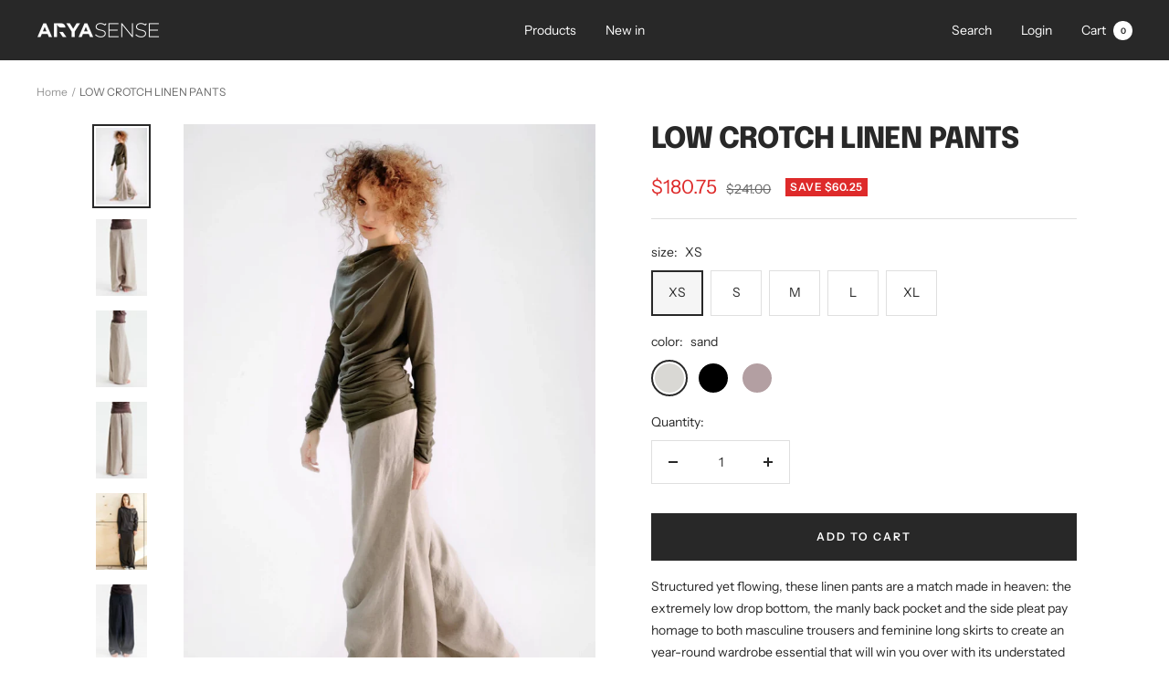

--- FILE ---
content_type: text/html; charset=utf-8
request_url: https://www.aryasense.com/products/low-crotch-linen-pants-sand
body_size: 33231
content:
<!doctype html><html class="no-js" lang="en" dir="ltr">
  <head>
    <meta charset="utf-8">
    <meta name="viewport" content="width=device-width, initial-scale=1.0, height=device-height, minimum-scale=1.0, maximum-scale=1.0">
    <meta name="theme-color" content="#282828">

    <title>LOW CROTCH LINEN PANTS</title><link rel="canonical" href="https://www.aryasense.com/products/low-crotch-linen-pants-sand"><link rel="preconnect" href="https://cdn.shopify.com">
    <link rel="dns-prefetch" href="https://productreviews.shopifycdn.com">
    <link rel="dns-prefetch" href="https://www.google-analytics.com"><link rel="preconnect" href="https://fonts.shopifycdn.com" crossorigin><link rel="preload" as="style" href="//www.aryasense.com/cdn/shop/t/2/assets/theme.css?v=88009966438304226991661266156">
    <link rel="preload" as="script" href="//www.aryasense.com/cdn/shop/t/2/assets/vendor.js?v=31715688253868339281661247216">
    <link rel="preload" as="script" href="//www.aryasense.com/cdn/shop/t/2/assets/theme.js?v=165761096224975728111661247216"><link rel="preload" as="fetch" href="/products/low-crotch-linen-pants-sand.js" crossorigin>
      <link rel="preload" as="image" imagesizes="(max-width: 999px) calc(100vw - 48px), 640px" imagesrcset="//www.aryasense.com/cdn/shop/products/il_1588xN.1057741897_n095_400x.jpg?v=1668886460 400w, //www.aryasense.com/cdn/shop/products/il_1588xN.1057741897_n095_500x.jpg?v=1668886460 500w, //www.aryasense.com/cdn/shop/products/il_1588xN.1057741897_n095_600x.jpg?v=1668886460 600w, //www.aryasense.com/cdn/shop/products/il_1588xN.1057741897_n095_700x.jpg?v=1668886460 700w, //www.aryasense.com/cdn/shop/products/il_1588xN.1057741897_n095_800x.jpg?v=1668886460 800w, //www.aryasense.com/cdn/shop/products/il_1588xN.1057741897_n095_900x.jpg?v=1668886460 900w, //www.aryasense.com/cdn/shop/products/il_1588xN.1057741897_n095_1000x.jpg?v=1668886460 1000w, //www.aryasense.com/cdn/shop/products/il_1588xN.1057741897_n095_1100x.jpg?v=1668886460 1100w, //www.aryasense.com/cdn/shop/products/il_1588xN.1057741897_n095_1200x.jpg?v=1668886460 1200w, //www.aryasense.com/cdn/shop/products/il_1588xN.1057741897_n095_1300x.jpg?v=1668886460 1300w, //www.aryasense.com/cdn/shop/products/il_1588xN.1057741897_n095_1400x.jpg?v=1668886460 1400w, //www.aryasense.com/cdn/shop/products/il_1588xN.1057741897_n095_1500x.jpg?v=1668886460 1500w, //www.aryasense.com/cdn/shop/products/il_1588xN.1057741897_n095_1588x.jpg?v=1668886460 1588w
"><link rel="preload" as="script" href="//www.aryasense.com/cdn/shop/t/2/assets/flickity.js?v=176646718982628074891661247216"><meta property="og:type" content="product">
  <meta property="og:title" content="LOW CROTCH LINEN PANTS">
  <meta property="product:price:amount" content="180.75">
  <meta property="product:price:currency" content="USD"><meta property="og:image" content="http://www.aryasense.com/cdn/shop/products/il_1588xN.1057741897_n095.jpg?v=1668886460">
  <meta property="og:image:secure_url" content="https://www.aryasense.com/cdn/shop/products/il_1588xN.1057741897_n095.jpg?v=1668886460">
  <meta property="og:image:width" content="1588">
  <meta property="og:image:height" content="2382"><meta property="og:url" content="https://www.aryasense.com/products/low-crotch-linen-pants-sand">
<meta property="og:site_name" content="AryaSense"><meta name="twitter:card" content="summary"><meta name="twitter:title" content="LOW CROTCH LINEN PANTS">
  <meta name="twitter:description" content=""><meta name="twitter:image" content="https://www.aryasense.com/cdn/shop/products/il_1588xN.1057741897_n095_1200x1200_crop_center.jpg?v=1668886460">
  <meta name="twitter:image:alt" content="">
    
  <script type="application/ld+json">
  {
    "@context": "https://schema.org",
    "@type": "Product",
    "productID": 7705656950972,
    "offers": [{
          "@type": "Offer",
          "name": "XS \/ sand",
          "availability":"https://schema.org/InStock",
          "price": 180.75,
          "priceCurrency": "USD",
          "priceValidUntil": "2026-01-30",
          "url": "/products/low-crotch-linen-pants-sand?variant=42362549633212"
        },
{
          "@type": "Offer",
          "name": "XS \/ black",
          "availability":"https://schema.org/InStock",
          "price": 180.75,
          "priceCurrency": "USD",
          "priceValidUntil": "2026-01-30","sku": "SQ5552224",
          "url": "/products/low-crotch-linen-pants-sand?variant=42362549600444"
        },
{
          "@type": "Offer",
          "name": "XS \/ brown melange",
          "availability":"https://schema.org/InStock",
          "price": 180.75,
          "priceCurrency": "USD",
          "priceValidUntil": "2026-01-30",
          "url": "/products/low-crotch-linen-pants-sand?variant=42362549665980"
        },
{
          "@type": "Offer",
          "name": "S \/ sand",
          "availability":"https://schema.org/InStock",
          "price": 180.75,
          "priceCurrency": "USD",
          "priceValidUntil": "2026-01-30",
          "url": "/products/low-crotch-linen-pants-sand?variant=42362549731516"
        },
{
          "@type": "Offer",
          "name": "S \/ black",
          "availability":"https://schema.org/InStock",
          "price": 180.75,
          "priceCurrency": "USD",
          "priceValidUntil": "2026-01-30","sku": "SQ6318038",
          "url": "/products/low-crotch-linen-pants-sand?variant=42362549698748"
        },
{
          "@type": "Offer",
          "name": "S \/ brown melange",
          "availability":"https://schema.org/InStock",
          "price": 180.75,
          "priceCurrency": "USD",
          "priceValidUntil": "2026-01-30",
          "url": "/products/low-crotch-linen-pants-sand?variant=42362549764284"
        },
{
          "@type": "Offer",
          "name": "M \/ sand",
          "availability":"https://schema.org/InStock",
          "price": 180.75,
          "priceCurrency": "USD",
          "priceValidUntil": "2026-01-30",
          "url": "/products/low-crotch-linen-pants-sand?variant=42362549829820"
        },
{
          "@type": "Offer",
          "name": "M \/ black",
          "availability":"https://schema.org/InStock",
          "price": 180.75,
          "priceCurrency": "USD",
          "priceValidUntil": "2026-01-30","sku": "SQ1520610",
          "url": "/products/low-crotch-linen-pants-sand?variant=42362549797052"
        },
{
          "@type": "Offer",
          "name": "M \/ brown melange",
          "availability":"https://schema.org/InStock",
          "price": 180.75,
          "priceCurrency": "USD",
          "priceValidUntil": "2026-01-30",
          "url": "/products/low-crotch-linen-pants-sand?variant=42362549862588"
        },
{
          "@type": "Offer",
          "name": "L \/ sand",
          "availability":"https://schema.org/InStock",
          "price": 180.75,
          "priceCurrency": "USD",
          "priceValidUntil": "2026-01-30",
          "url": "/products/low-crotch-linen-pants-sand?variant=42362549928124"
        },
{
          "@type": "Offer",
          "name": "L \/ black",
          "availability":"https://schema.org/InStock",
          "price": 180.75,
          "priceCurrency": "USD",
          "priceValidUntil": "2026-01-30","sku": "SQ5114440",
          "url": "/products/low-crotch-linen-pants-sand?variant=42362549895356"
        },
{
          "@type": "Offer",
          "name": "L \/ brown melange",
          "availability":"https://schema.org/InStock",
          "price": 180.75,
          "priceCurrency": "USD",
          "priceValidUntil": "2026-01-30",
          "url": "/products/low-crotch-linen-pants-sand?variant=42362549960892"
        },
{
          "@type": "Offer",
          "name": "XL \/ sand",
          "availability":"https://schema.org/InStock",
          "price": 180.75,
          "priceCurrency": "USD",
          "priceValidUntil": "2026-01-30",
          "url": "/products/low-crotch-linen-pants-sand?variant=42362550026428"
        },
{
          "@type": "Offer",
          "name": "XL \/ black",
          "availability":"https://schema.org/InStock",
          "price": 180.75,
          "priceCurrency": "USD",
          "priceValidUntil": "2026-01-30","sku": "SQ6100413",
          "url": "/products/low-crotch-linen-pants-sand?variant=42362549993660"
        },
{
          "@type": "Offer",
          "name": "XL \/ brown melange",
          "availability":"https://schema.org/InStock",
          "price": 180.75,
          "priceCurrency": "USD",
          "priceValidUntil": "2026-01-30",
          "url": "/products/low-crotch-linen-pants-sand?variant=42362550059196"
        }
],"brand": {
      "@type": "Brand",
      "name": "AryaSense"
    },
    "name": "LOW CROTCH LINEN PANTS",
    "description": "",
    "category": "",
    "url": "/products/low-crotch-linen-pants-sand",
    "sku": "",
    "image": {
      "@type": "ImageObject",
      "url": "https://www.aryasense.com/cdn/shop/products/il_1588xN.1057741897_n095.jpg?v=1668886460&width=1024",
      "image": "https://www.aryasense.com/cdn/shop/products/il_1588xN.1057741897_n095.jpg?v=1668886460&width=1024",
      "name": "",
      "width": "1024",
      "height": "1024"
    }
  }
  </script>



  <script type="application/ld+json">
  {
    "@context": "https://schema.org",
    "@type": "BreadcrumbList",
  "itemListElement": [{
      "@type": "ListItem",
      "position": 1,
      "name": "Home",
      "item": "https://www.aryasense.com"
    },{
          "@type": "ListItem",
          "position": 2,
          "name": "LOW CROTCH LINEN PANTS",
          "item": "https://www.aryasense.com/products/low-crotch-linen-pants-sand"
        }]
  }
  </script>


    <link rel="preload" href="//www.aryasense.com/cdn/fonts/epilogue/epilogue_n8.fce680a466ed4f23f54385c46aa2c014c51d421a.woff2" as="font" type="font/woff2" crossorigin><link rel="preload" href="//www.aryasense.com/cdn/fonts/instrument_sans/instrumentsans_n4.db86542ae5e1596dbdb28c279ae6c2086c4c5bfa.woff2" as="font" type="font/woff2" crossorigin><style>
  /* Typography (heading) */
  @font-face {
  font-family: Epilogue;
  font-weight: 800;
  font-style: normal;
  font-display: swap;
  src: url("//www.aryasense.com/cdn/fonts/epilogue/epilogue_n8.fce680a466ed4f23f54385c46aa2c014c51d421a.woff2") format("woff2"),
       url("//www.aryasense.com/cdn/fonts/epilogue/epilogue_n8.2961970d19583d06f062e98ceb588027397f5810.woff") format("woff");
}

@font-face {
  font-family: Epilogue;
  font-weight: 800;
  font-style: italic;
  font-display: swap;
  src: url("//www.aryasense.com/cdn/fonts/epilogue/epilogue_i8.ff761dcfbf0a5437130c88f1b2679b905f7ed608.woff2") format("woff2"),
       url("//www.aryasense.com/cdn/fonts/epilogue/epilogue_i8.e7ca0c6d6c4d73469c08f9b99e243b2e63239caf.woff") format("woff");
}

/* Typography (body) */
  @font-face {
  font-family: "Instrument Sans";
  font-weight: 400;
  font-style: normal;
  font-display: swap;
  src: url("//www.aryasense.com/cdn/fonts/instrument_sans/instrumentsans_n4.db86542ae5e1596dbdb28c279ae6c2086c4c5bfa.woff2") format("woff2"),
       url("//www.aryasense.com/cdn/fonts/instrument_sans/instrumentsans_n4.510f1b081e58d08c30978f465518799851ef6d8b.woff") format("woff");
}

@font-face {
  font-family: "Instrument Sans";
  font-weight: 400;
  font-style: italic;
  font-display: swap;
  src: url("//www.aryasense.com/cdn/fonts/instrument_sans/instrumentsans_i4.028d3c3cd8d085648c808ceb20cd2fd1eb3560e5.woff2") format("woff2"),
       url("//www.aryasense.com/cdn/fonts/instrument_sans/instrumentsans_i4.7e90d82df8dee29a99237cd19cc529d2206706a2.woff") format("woff");
}

@font-face {
  font-family: "Instrument Sans";
  font-weight: 600;
  font-style: normal;
  font-display: swap;
  src: url("//www.aryasense.com/cdn/fonts/instrument_sans/instrumentsans_n6.27dc66245013a6f7f317d383a3cc9a0c347fb42d.woff2") format("woff2"),
       url("//www.aryasense.com/cdn/fonts/instrument_sans/instrumentsans_n6.1a71efbeeb140ec495af80aad612ad55e19e6d0e.woff") format("woff");
}

@font-face {
  font-family: "Instrument Sans";
  font-weight: 600;
  font-style: italic;
  font-display: swap;
  src: url("//www.aryasense.com/cdn/fonts/instrument_sans/instrumentsans_i6.ba8063f6adfa1e7ffe690cc5efa600a1e0a8ec32.woff2") format("woff2"),
       url("//www.aryasense.com/cdn/fonts/instrument_sans/instrumentsans_i6.a5bb29b76a0bb820ddaa9417675a5d0bafaa8c1f.woff") format("woff");
}

:root {--heading-color: 40, 40, 40;
    --text-color: 40, 40, 40;
    --background: 255, 255, 255;
    --secondary-background: 245, 245, 245;
    --border-color: 223, 223, 223;
    --border-color-darker: 169, 169, 169;
    --success-color: 46, 158, 123;
    --success-background: 213, 236, 229;
    --error-color: 222, 42, 42;
    --error-background: 253, 240, 240;
    --primary-button-background: 40, 40, 40;
    --primary-button-text-color: 255, 255, 255;
    --secondary-button-background: 243, 255, 52;
    --secondary-button-text-color: 40, 40, 40;
    --product-star-rating: 246, 164, 41;
    --product-on-sale-accent: 222, 42, 42;
    --product-sold-out-accent: 111, 113, 155;
    --product-custom-label-background: 64, 93, 230;
    --product-custom-label-text-color: 255, 255, 255;
    --product-custom-label-2-background: 243, 255, 52;
    --product-custom-label-2-text-color: 0, 0, 0;
    --product-low-stock-text-color: 222, 42, 42;
    --product-in-stock-text-color: 46, 158, 123;
    --loading-bar-background: 40, 40, 40;

    /* We duplicate some "base" colors as root colors, which is useful to use on drawer elements or popover without. Those should not be overridden to avoid issues */
    --root-heading-color: 40, 40, 40;
    --root-text-color: 40, 40, 40;
    --root-background: 255, 255, 255;
    --root-border-color: 223, 223, 223;
    --root-primary-button-background: 40, 40, 40;
    --root-primary-button-text-color: 255, 255, 255;

    --base-font-size: 14px;
    --heading-font-family: Epilogue, sans-serif;
    --heading-font-weight: 800;
    --heading-font-style: normal;
    --heading-text-transform: uppercase;
    --text-font-family: "Instrument Sans", sans-serif;
    --text-font-weight: 400;
    --text-font-style: normal;
    --text-font-bold-weight: 600;

    /* Typography (font size) */
    --heading-xxsmall-font-size: 10px;
    --heading-xsmall-font-size: 10px;
    --heading-small-font-size: 11px;
    --heading-large-font-size: 32px;
    --heading-h1-font-size: 32px;
    --heading-h2-font-size: 28px;
    --heading-h3-font-size: 26px;
    --heading-h4-font-size: 22px;
    --heading-h5-font-size: 18px;
    --heading-h6-font-size: 16px;

    /* Control the look and feel of the theme by changing radius of various elements */
    --button-border-radius: 0px;
    --block-border-radius: 0px;
    --block-border-radius-reduced: 0px;
    --color-swatch-border-radius: 100%;

    /* Button size */
    --button-height: 48px;
    --button-small-height: 40px;

    /* Form related */
    --form-input-field-height: 48px;
    --form-input-gap: 16px;
    --form-submit-margin: 24px;

    /* Product listing related variables */
    --product-list-block-spacing: 32px;

    /* Video related */
    --play-button-background: 255, 255, 255;
    --play-button-arrow: 40, 40, 40;

    /* RTL support */
    --transform-logical-flip: 1;
    --transform-origin-start: left;
    --transform-origin-end: right;

    /* Other */
    --zoom-cursor-svg-url: url(//www.aryasense.com/cdn/shop/t/2/assets/zoom-cursor.svg?v=89083446974960036381662133567);
    --arrow-right-svg-url: url(//www.aryasense.com/cdn/shop/t/2/assets/arrow-right.svg?v=70740017276485900791662133567);
    --arrow-left-svg-url: url(//www.aryasense.com/cdn/shop/t/2/assets/arrow-left.svg?v=20859819828309117001662133567);

    /* Some useful variables that we can reuse in our CSS. Some explanation are needed for some of them:
       - container-max-width-minus-gutters: represents the container max width without the edge gutters
       - container-outer-width: considering the screen width, represent all the space outside the container
       - container-outer-margin: same as container-outer-width but get set to 0 inside a container
       - container-inner-width: the effective space inside the container (minus gutters)
       - grid-column-width: represents the width of a single column of the grid
       - vertical-breather: this is a variable that defines the global "spacing" between sections, and inside the section
                            to create some "breath" and minimum spacing
     */
    --container-max-width: 1600px;
    --container-gutter: 24px;
    --container-max-width-minus-gutters: calc(var(--container-max-width) - (var(--container-gutter)) * 2);
    --container-outer-width: max(calc((100vw - var(--container-max-width-minus-gutters)) / 2), var(--container-gutter));
    --container-outer-margin: var(--container-outer-width);
    --container-inner-width: calc(100vw - var(--container-outer-width) * 2);

    --grid-column-count: 10;
    --grid-gap: 24px;
    --grid-column-width: calc((100vw - var(--container-outer-width) * 2 - var(--grid-gap) * (var(--grid-column-count) - 1)) / var(--grid-column-count));

    --vertical-breather: 48px;
    --vertical-breather-tight: 48px;

    /* Shopify related variables */
    --payment-terms-background-color: #ffffff;
  }

  @media screen and (min-width: 741px) {
    :root {
      --container-gutter: 40px;
      --grid-column-count: 20;
      --vertical-breather: 64px;
      --vertical-breather-tight: 64px;

      /* Typography (font size) */
      --heading-xsmall-font-size: 11px;
      --heading-small-font-size: 12px;
      --heading-large-font-size: 48px;
      --heading-h1-font-size: 48px;
      --heading-h2-font-size: 36px;
      --heading-h3-font-size: 30px;
      --heading-h4-font-size: 22px;
      --heading-h5-font-size: 18px;
      --heading-h6-font-size: 16px;

      /* Form related */
      --form-input-field-height: 52px;
      --form-submit-margin: 32px;

      /* Button size */
      --button-height: 52px;
      --button-small-height: 44px;
    }
  }

  @media screen and (min-width: 1200px) {
    :root {
      --vertical-breather: 80px;
      --vertical-breather-tight: 64px;
      --product-list-block-spacing: 48px;

      /* Typography */
      --heading-large-font-size: 58px;
      --heading-h1-font-size: 50px;
      --heading-h2-font-size: 44px;
      --heading-h3-font-size: 32px;
      --heading-h4-font-size: 26px;
      --heading-h5-font-size: 22px;
      --heading-h6-font-size: 16px;
    }
  }

  @media screen and (min-width: 1600px) {
    :root {
      --vertical-breather: 90px;
      --vertical-breather-tight: 64px;
    }
  }
</style>
    <script>
  // This allows to expose several variables to the global scope, to be used in scripts
  window.themeVariables = {
    settings: {
      direction: "ltr",
      pageType: "product",
      cartCount: 0,
      moneyFormat: "${{amount}}",
      moneyWithCurrencyFormat: "${{amount}} USD",
      showVendor: false,
      discountMode: "saving",
      currencyCodeEnabled: false,
      searchMode: "product,collection",
      searchUnavailableProducts: "last",
      cartType: "message",
      cartCurrency: "USD",
      mobileZoomFactor: 2.5
    },

    routes: {
      host: "www.aryasense.com",
      rootUrl: "\/",
      rootUrlWithoutSlash: '',
      cartUrl: "\/cart",
      cartAddUrl: "\/cart\/add",
      cartChangeUrl: "\/cart\/change",
      searchUrl: "\/search",
      predictiveSearchUrl: "\/search\/suggest",
      productRecommendationsUrl: "\/recommendations\/products"
    },

    strings: {
      accessibilityDelete: "Delete",
      accessibilityClose: "Close",
      collectionSoldOut: "Sold out",
      collectionDiscount: "Save @savings@",
      productSalePrice: "Sale price",
      productRegularPrice: "Regular price",
      productFormUnavailable: "Unavailable",
      productFormSoldOut: "Sold out",
      productFormPreOrder: "Pre-order",
      productFormAddToCart: "Add to cart",
      searchNoResults: "No results could be found.",
      searchNewSearch: "New search",
      searchProducts: "Products",
      searchArticles: "Journal",
      searchPages: "Pages",
      searchCollections: "Collections",
      cartViewCart: "View cart",
      cartItemAdded: "Item added to your cart!",
      cartItemAddedShort: "Added to your cart!",
      cartAddOrderNote: "Add order note",
      cartEditOrderNote: "Edit order note",
      shippingEstimatorNoResults: "Sorry, we do not ship to your address.",
      shippingEstimatorOneResult: "There is one shipping rate for your address:",
      shippingEstimatorMultipleResults: "There are several shipping rates for your address:",
      shippingEstimatorError: "One or more error occurred while retrieving shipping rates:"
    },

    libs: {
      flickity: "\/\/www.aryasense.com\/cdn\/shop\/t\/2\/assets\/flickity.js?v=176646718982628074891661247216",
      photoswipe: "\/\/www.aryasense.com\/cdn\/shop\/t\/2\/assets\/photoswipe.js?v=132268647426145925301661247216",
      qrCode: "\/\/www.aryasense.com\/cdn\/shopifycloud\/storefront\/assets\/themes_support\/vendor\/qrcode-3f2b403b.js"
    },

    breakpoints: {
      phone: 'screen and (max-width: 740px)',
      tablet: 'screen and (min-width: 741px) and (max-width: 999px)',
      tabletAndUp: 'screen and (min-width: 741px)',
      pocket: 'screen and (max-width: 999px)',
      lap: 'screen and (min-width: 1000px) and (max-width: 1199px)',
      lapAndUp: 'screen and (min-width: 1000px)',
      desktop: 'screen and (min-width: 1200px)',
      wide: 'screen and (min-width: 1400px)'
    }
  };

  window.addEventListener('pageshow', async () => {
    const cartContent = await (await fetch(`${window.themeVariables.routes.cartUrl}.js`, {cache: 'reload'})).json();
    document.documentElement.dispatchEvent(new CustomEvent('cart:refresh', {detail: {cart: cartContent}}));
  });

  if ('noModule' in HTMLScriptElement.prototype) {
    // Old browsers (like IE) that does not support module will be considered as if not executing JS at all
    document.documentElement.className = document.documentElement.className.replace('no-js', 'js');

    requestAnimationFrame(() => {
      const viewportHeight = (window.visualViewport ? window.visualViewport.height : document.documentElement.clientHeight);
      document.documentElement.style.setProperty('--window-height',viewportHeight + 'px');
    });
  }// We save the product ID in local storage to be eventually used for recently viewed section
    try {
      const items = JSON.parse(localStorage.getItem('theme:recently-viewed-products') || '[]');

      // We check if the current product already exists, and if it does not, we add it at the start
      if (!items.includes(7705656950972)) {
        items.unshift(7705656950972);
      }

      localStorage.setItem('theme:recently-viewed-products', JSON.stringify(items.slice(0, 20)));
    } catch (e) {
      // Safari in private mode does not allow setting item, we silently fail
    }</script>

    <link rel="stylesheet" href="//www.aryasense.com/cdn/shop/t/2/assets/theme.css?v=88009966438304226991661266156">

    <script src="//www.aryasense.com/cdn/shop/t/2/assets/vendor.js?v=31715688253868339281661247216" defer></script>
    <script src="//www.aryasense.com/cdn/shop/t/2/assets/theme.js?v=165761096224975728111661247216" defer></script>
    <script src="//www.aryasense.com/cdn/shop/t/2/assets/custom.js?v=167639537848865775061661247216" defer></script>

    <script>window.performance && window.performance.mark && window.performance.mark('shopify.content_for_header.start');</script><meta id="shopify-digital-wallet" name="shopify-digital-wallet" content="/62273749180/digital_wallets/dialog">
<link rel="alternate" type="application/json+oembed" href="https://www.aryasense.com/products/low-crotch-linen-pants-sand.oembed">
<script async="async" src="/checkouts/internal/preloads.js?locale=en-ZA"></script>
<script id="shopify-features" type="application/json">{"accessToken":"5922e9e295d69a913020bbbaaeda24e0","betas":["rich-media-storefront-analytics"],"domain":"www.aryasense.com","predictiveSearch":true,"shopId":62273749180,"locale":"en"}</script>
<script>var Shopify = Shopify || {};
Shopify.shop = "aryasense-1849.myshopify.com";
Shopify.locale = "en";
Shopify.currency = {"active":"USD","rate":"1.0"};
Shopify.country = "ZA";
Shopify.theme = {"name":"Focal","id":130699460796,"schema_name":"Focal","schema_version":"8.11.4","theme_store_id":714,"role":"main"};
Shopify.theme.handle = "null";
Shopify.theme.style = {"id":null,"handle":null};
Shopify.cdnHost = "www.aryasense.com/cdn";
Shopify.routes = Shopify.routes || {};
Shopify.routes.root = "/";</script>
<script type="module">!function(o){(o.Shopify=o.Shopify||{}).modules=!0}(window);</script>
<script>!function(o){function n(){var o=[];function n(){o.push(Array.prototype.slice.apply(arguments))}return n.q=o,n}var t=o.Shopify=o.Shopify||{};t.loadFeatures=n(),t.autoloadFeatures=n()}(window);</script>
<script id="shop-js-analytics" type="application/json">{"pageType":"product"}</script>
<script defer="defer" async type="module" src="//www.aryasense.com/cdn/shopifycloud/shop-js/modules/v2/client.init-shop-cart-sync_BdyHc3Nr.en.esm.js"></script>
<script defer="defer" async type="module" src="//www.aryasense.com/cdn/shopifycloud/shop-js/modules/v2/chunk.common_Daul8nwZ.esm.js"></script>
<script type="module">
  await import("//www.aryasense.com/cdn/shopifycloud/shop-js/modules/v2/client.init-shop-cart-sync_BdyHc3Nr.en.esm.js");
await import("//www.aryasense.com/cdn/shopifycloud/shop-js/modules/v2/chunk.common_Daul8nwZ.esm.js");

  window.Shopify.SignInWithShop?.initShopCartSync?.({"fedCMEnabled":true,"windoidEnabled":true});

</script>
<script id="__st">var __st={"a":62273749180,"offset":7200,"reqid":"f4cbf45d-4c60-4a61-af81-5c358af8f213-1768940987","pageurl":"www.aryasense.com\/products\/low-crotch-linen-pants-sand","u":"b326361acf1f","p":"product","rtyp":"product","rid":7705656950972};</script>
<script>window.ShopifyPaypalV4VisibilityTracking = true;</script>
<script id="captcha-bootstrap">!function(){'use strict';const t='contact',e='account',n='new_comment',o=[[t,t],['blogs',n],['comments',n],[t,'customer']],c=[[e,'customer_login'],[e,'guest_login'],[e,'recover_customer_password'],[e,'create_customer']],r=t=>t.map((([t,e])=>`form[action*='/${t}']:not([data-nocaptcha='true']) input[name='form_type'][value='${e}']`)).join(','),a=t=>()=>t?[...document.querySelectorAll(t)].map((t=>t.form)):[];function s(){const t=[...o],e=r(t);return a(e)}const i='password',u='form_key',d=['recaptcha-v3-token','g-recaptcha-response','h-captcha-response',i],f=()=>{try{return window.sessionStorage}catch{return}},m='__shopify_v',_=t=>t.elements[u];function p(t,e,n=!1){try{const o=window.sessionStorage,c=JSON.parse(o.getItem(e)),{data:r}=function(t){const{data:e,action:n}=t;return t[m]||n?{data:e,action:n}:{data:t,action:n}}(c);for(const[e,n]of Object.entries(r))t.elements[e]&&(t.elements[e].value=n);n&&o.removeItem(e)}catch(o){console.error('form repopulation failed',{error:o})}}const l='form_type',E='cptcha';function T(t){t.dataset[E]=!0}const w=window,h=w.document,L='Shopify',v='ce_forms',y='captcha';let A=!1;((t,e)=>{const n=(g='f06e6c50-85a8-45c8-87d0-21a2b65856fe',I='https://cdn.shopify.com/shopifycloud/storefront-forms-hcaptcha/ce_storefront_forms_captcha_hcaptcha.v1.5.2.iife.js',D={infoText:'Protected by hCaptcha',privacyText:'Privacy',termsText:'Terms'},(t,e,n)=>{const o=w[L][v],c=o.bindForm;if(c)return c(t,g,e,D).then(n);var r;o.q.push([[t,g,e,D],n]),r=I,A||(h.body.append(Object.assign(h.createElement('script'),{id:'captcha-provider',async:!0,src:r})),A=!0)});var g,I,D;w[L]=w[L]||{},w[L][v]=w[L][v]||{},w[L][v].q=[],w[L][y]=w[L][y]||{},w[L][y].protect=function(t,e){n(t,void 0,e),T(t)},Object.freeze(w[L][y]),function(t,e,n,w,h,L){const[v,y,A,g]=function(t,e,n){const i=e?o:[],u=t?c:[],d=[...i,...u],f=r(d),m=r(i),_=r(d.filter((([t,e])=>n.includes(e))));return[a(f),a(m),a(_),s()]}(w,h,L),I=t=>{const e=t.target;return e instanceof HTMLFormElement?e:e&&e.form},D=t=>v().includes(t);t.addEventListener('submit',(t=>{const e=I(t);if(!e)return;const n=D(e)&&!e.dataset.hcaptchaBound&&!e.dataset.recaptchaBound,o=_(e),c=g().includes(e)&&(!o||!o.value);(n||c)&&t.preventDefault(),c&&!n&&(function(t){try{if(!f())return;!function(t){const e=f();if(!e)return;const n=_(t);if(!n)return;const o=n.value;o&&e.removeItem(o)}(t);const e=Array.from(Array(32),(()=>Math.random().toString(36)[2])).join('');!function(t,e){_(t)||t.append(Object.assign(document.createElement('input'),{type:'hidden',name:u})),t.elements[u].value=e}(t,e),function(t,e){const n=f();if(!n)return;const o=[...t.querySelectorAll(`input[type='${i}']`)].map((({name:t})=>t)),c=[...d,...o],r={};for(const[a,s]of new FormData(t).entries())c.includes(a)||(r[a]=s);n.setItem(e,JSON.stringify({[m]:1,action:t.action,data:r}))}(t,e)}catch(e){console.error('failed to persist form',e)}}(e),e.submit())}));const S=(t,e)=>{t&&!t.dataset[E]&&(n(t,e.some((e=>e===t))),T(t))};for(const o of['focusin','change'])t.addEventListener(o,(t=>{const e=I(t);D(e)&&S(e,y())}));const B=e.get('form_key'),M=e.get(l),P=B&&M;t.addEventListener('DOMContentLoaded',(()=>{const t=y();if(P)for(const e of t)e.elements[l].value===M&&p(e,B);[...new Set([...A(),...v().filter((t=>'true'===t.dataset.shopifyCaptcha))])].forEach((e=>S(e,t)))}))}(h,new URLSearchParams(w.location.search),n,t,e,['guest_login'])})(!0,!0)}();</script>
<script integrity="sha256-4kQ18oKyAcykRKYeNunJcIwy7WH5gtpwJnB7kiuLZ1E=" data-source-attribution="shopify.loadfeatures" defer="defer" src="//www.aryasense.com/cdn/shopifycloud/storefront/assets/storefront/load_feature-a0a9edcb.js" crossorigin="anonymous"></script>
<script data-source-attribution="shopify.dynamic_checkout.dynamic.init">var Shopify=Shopify||{};Shopify.PaymentButton=Shopify.PaymentButton||{isStorefrontPortableWallets:!0,init:function(){window.Shopify.PaymentButton.init=function(){};var t=document.createElement("script");t.src="https://www.aryasense.com/cdn/shopifycloud/portable-wallets/latest/portable-wallets.en.js",t.type="module",document.head.appendChild(t)}};
</script>
<script data-source-attribution="shopify.dynamic_checkout.buyer_consent">
  function portableWalletsHideBuyerConsent(e){var t=document.getElementById("shopify-buyer-consent"),n=document.getElementById("shopify-subscription-policy-button");t&&n&&(t.classList.add("hidden"),t.setAttribute("aria-hidden","true"),n.removeEventListener("click",e))}function portableWalletsShowBuyerConsent(e){var t=document.getElementById("shopify-buyer-consent"),n=document.getElementById("shopify-subscription-policy-button");t&&n&&(t.classList.remove("hidden"),t.removeAttribute("aria-hidden"),n.addEventListener("click",e))}window.Shopify?.PaymentButton&&(window.Shopify.PaymentButton.hideBuyerConsent=portableWalletsHideBuyerConsent,window.Shopify.PaymentButton.showBuyerConsent=portableWalletsShowBuyerConsent);
</script>
<script data-source-attribution="shopify.dynamic_checkout.cart.bootstrap">document.addEventListener("DOMContentLoaded",(function(){function t(){return document.querySelector("shopify-accelerated-checkout-cart, shopify-accelerated-checkout")}if(t())Shopify.PaymentButton.init();else{new MutationObserver((function(e,n){t()&&(Shopify.PaymentButton.init(),n.disconnect())})).observe(document.body,{childList:!0,subtree:!0})}}));
</script>
<link id="shopify-accelerated-checkout-styles" rel="stylesheet" media="screen" href="https://www.aryasense.com/cdn/shopifycloud/portable-wallets/latest/accelerated-checkout-backwards-compat.css" crossorigin="anonymous">
<style id="shopify-accelerated-checkout-cart">
        #shopify-buyer-consent {
  margin-top: 1em;
  display: inline-block;
  width: 100%;
}

#shopify-buyer-consent.hidden {
  display: none;
}

#shopify-subscription-policy-button {
  background: none;
  border: none;
  padding: 0;
  text-decoration: underline;
  font-size: inherit;
  cursor: pointer;
}

#shopify-subscription-policy-button::before {
  box-shadow: none;
}

      </style>

<script>window.performance && window.performance.mark && window.performance.mark('shopify.content_for_header.end');</script>
  <!-- BEGIN app block: shopify://apps/klaviyo-email-marketing-sms/blocks/klaviyo-onsite-embed/2632fe16-c075-4321-a88b-50b567f42507 -->












  <script async src="https://static.klaviyo.com/onsite/js/UnYUs4/klaviyo.js?company_id=UnYUs4"></script>
  <script>!function(){if(!window.klaviyo){window._klOnsite=window._klOnsite||[];try{window.klaviyo=new Proxy({},{get:function(n,i){return"push"===i?function(){var n;(n=window._klOnsite).push.apply(n,arguments)}:function(){for(var n=arguments.length,o=new Array(n),w=0;w<n;w++)o[w]=arguments[w];var t="function"==typeof o[o.length-1]?o.pop():void 0,e=new Promise((function(n){window._klOnsite.push([i].concat(o,[function(i){t&&t(i),n(i)}]))}));return e}}})}catch(n){window.klaviyo=window.klaviyo||[],window.klaviyo.push=function(){var n;(n=window._klOnsite).push.apply(n,arguments)}}}}();</script>

  
    <script id="viewed_product">
      if (item == null) {
        var _learnq = _learnq || [];

        var MetafieldReviews = null
        var MetafieldYotpoRating = null
        var MetafieldYotpoCount = null
        var MetafieldLooxRating = null
        var MetafieldLooxCount = null
        var okendoProduct = null
        var okendoProductReviewCount = null
        var okendoProductReviewAverageValue = null
        try {
          // The following fields are used for Customer Hub recently viewed in order to add reviews.
          // This information is not part of __kla_viewed. Instead, it is part of __kla_viewed_reviewed_items
          MetafieldReviews = {};
          MetafieldYotpoRating = null
          MetafieldYotpoCount = null
          MetafieldLooxRating = null
          MetafieldLooxCount = null

          okendoProduct = null
          // If the okendo metafield is not legacy, it will error, which then requires the new json formatted data
          if (okendoProduct && 'error' in okendoProduct) {
            okendoProduct = null
          }
          okendoProductReviewCount = okendoProduct ? okendoProduct.reviewCount : null
          okendoProductReviewAverageValue = okendoProduct ? okendoProduct.reviewAverageValue : null
        } catch (error) {
          console.error('Error in Klaviyo onsite reviews tracking:', error);
        }

        var item = {
          Name: "LOW CROTCH LINEN PANTS",
          ProductID: 7705656950972,
          Categories: ["Shop","trousers \u0026 pants"],
          ImageURL: "https://www.aryasense.com/cdn/shop/products/il_1588xN.1057741897_n095_grande.jpg?v=1668886460",
          URL: "https://www.aryasense.com/products/low-crotch-linen-pants-sand",
          Brand: "AryaSense",
          Price: "$180.75",
          Value: "180.75",
          CompareAtPrice: "$241.00"
        };
        _learnq.push(['track', 'Viewed Product', item]);
        _learnq.push(['trackViewedItem', {
          Title: item.Name,
          ItemId: item.ProductID,
          Categories: item.Categories,
          ImageUrl: item.ImageURL,
          Url: item.URL,
          Metadata: {
            Brand: item.Brand,
            Price: item.Price,
            Value: item.Value,
            CompareAtPrice: item.CompareAtPrice
          },
          metafields:{
            reviews: MetafieldReviews,
            yotpo:{
              rating: MetafieldYotpoRating,
              count: MetafieldYotpoCount,
            },
            loox:{
              rating: MetafieldLooxRating,
              count: MetafieldLooxCount,
            },
            okendo: {
              rating: okendoProductReviewAverageValue,
              count: okendoProductReviewCount,
            }
          }
        }]);
      }
    </script>
  




  <script>
    window.klaviyoReviewsProductDesignMode = false
  </script>







<!-- END app block --><link href="https://monorail-edge.shopifysvc.com" rel="dns-prefetch">
<script>(function(){if ("sendBeacon" in navigator && "performance" in window) {try {var session_token_from_headers = performance.getEntriesByType('navigation')[0].serverTiming.find(x => x.name == '_s').description;} catch {var session_token_from_headers = undefined;}var session_cookie_matches = document.cookie.match(/_shopify_s=([^;]*)/);var session_token_from_cookie = session_cookie_matches && session_cookie_matches.length === 2 ? session_cookie_matches[1] : "";var session_token = session_token_from_headers || session_token_from_cookie || "";function handle_abandonment_event(e) {var entries = performance.getEntries().filter(function(entry) {return /monorail-edge.shopifysvc.com/.test(entry.name);});if (!window.abandonment_tracked && entries.length === 0) {window.abandonment_tracked = true;var currentMs = Date.now();var navigation_start = performance.timing.navigationStart;var payload = {shop_id: 62273749180,url: window.location.href,navigation_start,duration: currentMs - navigation_start,session_token,page_type: "product"};window.navigator.sendBeacon("https://monorail-edge.shopifysvc.com/v1/produce", JSON.stringify({schema_id: "online_store_buyer_site_abandonment/1.1",payload: payload,metadata: {event_created_at_ms: currentMs,event_sent_at_ms: currentMs}}));}}window.addEventListener('pagehide', handle_abandonment_event);}}());</script>
<script id="web-pixels-manager-setup">(function e(e,d,r,n,o){if(void 0===o&&(o={}),!Boolean(null===(a=null===(i=window.Shopify)||void 0===i?void 0:i.analytics)||void 0===a?void 0:a.replayQueue)){var i,a;window.Shopify=window.Shopify||{};var t=window.Shopify;t.analytics=t.analytics||{};var s=t.analytics;s.replayQueue=[],s.publish=function(e,d,r){return s.replayQueue.push([e,d,r]),!0};try{self.performance.mark("wpm:start")}catch(e){}var l=function(){var e={modern:/Edge?\/(1{2}[4-9]|1[2-9]\d|[2-9]\d{2}|\d{4,})\.\d+(\.\d+|)|Firefox\/(1{2}[4-9]|1[2-9]\d|[2-9]\d{2}|\d{4,})\.\d+(\.\d+|)|Chrom(ium|e)\/(9{2}|\d{3,})\.\d+(\.\d+|)|(Maci|X1{2}).+ Version\/(15\.\d+|(1[6-9]|[2-9]\d|\d{3,})\.\d+)([,.]\d+|)( \(\w+\)|)( Mobile\/\w+|) Safari\/|Chrome.+OPR\/(9{2}|\d{3,})\.\d+\.\d+|(CPU[ +]OS|iPhone[ +]OS|CPU[ +]iPhone|CPU IPhone OS|CPU iPad OS)[ +]+(15[._]\d+|(1[6-9]|[2-9]\d|\d{3,})[._]\d+)([._]\d+|)|Android:?[ /-](13[3-9]|1[4-9]\d|[2-9]\d{2}|\d{4,})(\.\d+|)(\.\d+|)|Android.+Firefox\/(13[5-9]|1[4-9]\d|[2-9]\d{2}|\d{4,})\.\d+(\.\d+|)|Android.+Chrom(ium|e)\/(13[3-9]|1[4-9]\d|[2-9]\d{2}|\d{4,})\.\d+(\.\d+|)|SamsungBrowser\/([2-9]\d|\d{3,})\.\d+/,legacy:/Edge?\/(1[6-9]|[2-9]\d|\d{3,})\.\d+(\.\d+|)|Firefox\/(5[4-9]|[6-9]\d|\d{3,})\.\d+(\.\d+|)|Chrom(ium|e)\/(5[1-9]|[6-9]\d|\d{3,})\.\d+(\.\d+|)([\d.]+$|.*Safari\/(?![\d.]+ Edge\/[\d.]+$))|(Maci|X1{2}).+ Version\/(10\.\d+|(1[1-9]|[2-9]\d|\d{3,})\.\d+)([,.]\d+|)( \(\w+\)|)( Mobile\/\w+|) Safari\/|Chrome.+OPR\/(3[89]|[4-9]\d|\d{3,})\.\d+\.\d+|(CPU[ +]OS|iPhone[ +]OS|CPU[ +]iPhone|CPU IPhone OS|CPU iPad OS)[ +]+(10[._]\d+|(1[1-9]|[2-9]\d|\d{3,})[._]\d+)([._]\d+|)|Android:?[ /-](13[3-9]|1[4-9]\d|[2-9]\d{2}|\d{4,})(\.\d+|)(\.\d+|)|Mobile Safari.+OPR\/([89]\d|\d{3,})\.\d+\.\d+|Android.+Firefox\/(13[5-9]|1[4-9]\d|[2-9]\d{2}|\d{4,})\.\d+(\.\d+|)|Android.+Chrom(ium|e)\/(13[3-9]|1[4-9]\d|[2-9]\d{2}|\d{4,})\.\d+(\.\d+|)|Android.+(UC? ?Browser|UCWEB|U3)[ /]?(15\.([5-9]|\d{2,})|(1[6-9]|[2-9]\d|\d{3,})\.\d+)\.\d+|SamsungBrowser\/(5\.\d+|([6-9]|\d{2,})\.\d+)|Android.+MQ{2}Browser\/(14(\.(9|\d{2,})|)|(1[5-9]|[2-9]\d|\d{3,})(\.\d+|))(\.\d+|)|K[Aa][Ii]OS\/(3\.\d+|([4-9]|\d{2,})\.\d+)(\.\d+|)/},d=e.modern,r=e.legacy,n=navigator.userAgent;return n.match(d)?"modern":n.match(r)?"legacy":"unknown"}(),u="modern"===l?"modern":"legacy",c=(null!=n?n:{modern:"",legacy:""})[u],f=function(e){return[e.baseUrl,"/wpm","/b",e.hashVersion,"modern"===e.buildTarget?"m":"l",".js"].join("")}({baseUrl:d,hashVersion:r,buildTarget:u}),m=function(e){var d=e.version,r=e.bundleTarget,n=e.surface,o=e.pageUrl,i=e.monorailEndpoint;return{emit:function(e){var a=e.status,t=e.errorMsg,s=(new Date).getTime(),l=JSON.stringify({metadata:{event_sent_at_ms:s},events:[{schema_id:"web_pixels_manager_load/3.1",payload:{version:d,bundle_target:r,page_url:o,status:a,surface:n,error_msg:t},metadata:{event_created_at_ms:s}}]});if(!i)return console&&console.warn&&console.warn("[Web Pixels Manager] No Monorail endpoint provided, skipping logging."),!1;try{return self.navigator.sendBeacon.bind(self.navigator)(i,l)}catch(e){}var u=new XMLHttpRequest;try{return u.open("POST",i,!0),u.setRequestHeader("Content-Type","text/plain"),u.send(l),!0}catch(e){return console&&console.warn&&console.warn("[Web Pixels Manager] Got an unhandled error while logging to Monorail."),!1}}}}({version:r,bundleTarget:l,surface:e.surface,pageUrl:self.location.href,monorailEndpoint:e.monorailEndpoint});try{o.browserTarget=l,function(e){var d=e.src,r=e.async,n=void 0===r||r,o=e.onload,i=e.onerror,a=e.sri,t=e.scriptDataAttributes,s=void 0===t?{}:t,l=document.createElement("script"),u=document.querySelector("head"),c=document.querySelector("body");if(l.async=n,l.src=d,a&&(l.integrity=a,l.crossOrigin="anonymous"),s)for(var f in s)if(Object.prototype.hasOwnProperty.call(s,f))try{l.dataset[f]=s[f]}catch(e){}if(o&&l.addEventListener("load",o),i&&l.addEventListener("error",i),u)u.appendChild(l);else{if(!c)throw new Error("Did not find a head or body element to append the script");c.appendChild(l)}}({src:f,async:!0,onload:function(){if(!function(){var e,d;return Boolean(null===(d=null===(e=window.Shopify)||void 0===e?void 0:e.analytics)||void 0===d?void 0:d.initialized)}()){var d=window.webPixelsManager.init(e)||void 0;if(d){var r=window.Shopify.analytics;r.replayQueue.forEach((function(e){var r=e[0],n=e[1],o=e[2];d.publishCustomEvent(r,n,o)})),r.replayQueue=[],r.publish=d.publishCustomEvent,r.visitor=d.visitor,r.initialized=!0}}},onerror:function(){return m.emit({status:"failed",errorMsg:"".concat(f," has failed to load")})},sri:function(e){var d=/^sha384-[A-Za-z0-9+/=]+$/;return"string"==typeof e&&d.test(e)}(c)?c:"",scriptDataAttributes:o}),m.emit({status:"loading"})}catch(e){m.emit({status:"failed",errorMsg:(null==e?void 0:e.message)||"Unknown error"})}}})({shopId: 62273749180,storefrontBaseUrl: "https://www.aryasense.com",extensionsBaseUrl: "https://extensions.shopifycdn.com/cdn/shopifycloud/web-pixels-manager",monorailEndpoint: "https://monorail-edge.shopifysvc.com/unstable/produce_batch",surface: "storefront-renderer",enabledBetaFlags: ["2dca8a86"],webPixelsConfigList: [{"id":"shopify-app-pixel","configuration":"{}","eventPayloadVersion":"v1","runtimeContext":"STRICT","scriptVersion":"0450","apiClientId":"shopify-pixel","type":"APP","privacyPurposes":["ANALYTICS","MARKETING"]},{"id":"shopify-custom-pixel","eventPayloadVersion":"v1","runtimeContext":"LAX","scriptVersion":"0450","apiClientId":"shopify-pixel","type":"CUSTOM","privacyPurposes":["ANALYTICS","MARKETING"]}],isMerchantRequest: false,initData: {"shop":{"name":"AryaSense","paymentSettings":{"currencyCode":"USD"},"myshopifyDomain":"aryasense-1849.myshopify.com","countryCode":"BG","storefrontUrl":"https:\/\/www.aryasense.com"},"customer":null,"cart":null,"checkout":null,"productVariants":[{"price":{"amount":180.75,"currencyCode":"USD"},"product":{"title":"LOW CROTCH LINEN PANTS","vendor":"AryaSense","id":"7705656950972","untranslatedTitle":"LOW CROTCH LINEN PANTS","url":"\/products\/low-crotch-linen-pants-sand","type":""},"id":"42362549633212","image":{"src":"\/\/www.aryasense.com\/cdn\/shop\/products\/il_1588xN.1057741897_n095.jpg?v=1668886460"},"sku":"","title":"XS \/ sand","untranslatedTitle":"XS \/ sand"},{"price":{"amount":180.75,"currencyCode":"USD"},"product":{"title":"LOW CROTCH LINEN PANTS","vendor":"AryaSense","id":"7705656950972","untranslatedTitle":"LOW CROTCH LINEN PANTS","url":"\/products\/low-crotch-linen-pants-sand","type":""},"id":"42362549600444","image":{"src":"\/\/www.aryasense.com\/cdn\/shop\/products\/il_1588xN.1602308257_3rcd.jpg?v=1668886460"},"sku":"SQ5552224","title":"XS \/ black","untranslatedTitle":"XS \/ black"},{"price":{"amount":180.75,"currencyCode":"USD"},"product":{"title":"LOW CROTCH LINEN PANTS","vendor":"AryaSense","id":"7705656950972","untranslatedTitle":"LOW CROTCH LINEN PANTS","url":"\/products\/low-crotch-linen-pants-sand","type":""},"id":"42362549665980","image":{"src":"\/\/www.aryasense.com\/cdn\/shop\/products\/il_1588xN.1057744043_hbjp.jpg?v=1668886440"},"sku":"","title":"XS \/ brown melange","untranslatedTitle":"XS \/ brown melange"},{"price":{"amount":180.75,"currencyCode":"USD"},"product":{"title":"LOW CROTCH LINEN PANTS","vendor":"AryaSense","id":"7705656950972","untranslatedTitle":"LOW CROTCH LINEN PANTS","url":"\/products\/low-crotch-linen-pants-sand","type":""},"id":"42362549731516","image":{"src":"\/\/www.aryasense.com\/cdn\/shop\/products\/il_1588xN.1057741897_n095.jpg?v=1668886460"},"sku":"","title":"S \/ sand","untranslatedTitle":"S \/ sand"},{"price":{"amount":180.75,"currencyCode":"USD"},"product":{"title":"LOW CROTCH LINEN PANTS","vendor":"AryaSense","id":"7705656950972","untranslatedTitle":"LOW CROTCH LINEN PANTS","url":"\/products\/low-crotch-linen-pants-sand","type":""},"id":"42362549698748","image":{"src":"\/\/www.aryasense.com\/cdn\/shop\/products\/il_1588xN.1602308257_3rcd.jpg?v=1668886460"},"sku":"SQ6318038","title":"S \/ black","untranslatedTitle":"S \/ black"},{"price":{"amount":180.75,"currencyCode":"USD"},"product":{"title":"LOW CROTCH LINEN PANTS","vendor":"AryaSense","id":"7705656950972","untranslatedTitle":"LOW CROTCH LINEN PANTS","url":"\/products\/low-crotch-linen-pants-sand","type":""},"id":"42362549764284","image":{"src":"\/\/www.aryasense.com\/cdn\/shop\/products\/il_1588xN.1057744043_hbjp.jpg?v=1668886440"},"sku":"","title":"S \/ brown melange","untranslatedTitle":"S \/ brown melange"},{"price":{"amount":180.75,"currencyCode":"USD"},"product":{"title":"LOW CROTCH LINEN PANTS","vendor":"AryaSense","id":"7705656950972","untranslatedTitle":"LOW CROTCH LINEN PANTS","url":"\/products\/low-crotch-linen-pants-sand","type":""},"id":"42362549829820","image":{"src":"\/\/www.aryasense.com\/cdn\/shop\/products\/il_1588xN.1057741897_n095.jpg?v=1668886460"},"sku":"","title":"M \/ sand","untranslatedTitle":"M \/ sand"},{"price":{"amount":180.75,"currencyCode":"USD"},"product":{"title":"LOW CROTCH LINEN PANTS","vendor":"AryaSense","id":"7705656950972","untranslatedTitle":"LOW CROTCH LINEN PANTS","url":"\/products\/low-crotch-linen-pants-sand","type":""},"id":"42362549797052","image":{"src":"\/\/www.aryasense.com\/cdn\/shop\/products\/il_1588xN.1602308257_3rcd.jpg?v=1668886460"},"sku":"SQ1520610","title":"M \/ black","untranslatedTitle":"M \/ black"},{"price":{"amount":180.75,"currencyCode":"USD"},"product":{"title":"LOW CROTCH LINEN PANTS","vendor":"AryaSense","id":"7705656950972","untranslatedTitle":"LOW CROTCH LINEN PANTS","url":"\/products\/low-crotch-linen-pants-sand","type":""},"id":"42362549862588","image":{"src":"\/\/www.aryasense.com\/cdn\/shop\/products\/il_1588xN.1057744043_hbjp.jpg?v=1668886440"},"sku":"","title":"M \/ brown melange","untranslatedTitle":"M \/ brown melange"},{"price":{"amount":180.75,"currencyCode":"USD"},"product":{"title":"LOW CROTCH LINEN PANTS","vendor":"AryaSense","id":"7705656950972","untranslatedTitle":"LOW CROTCH LINEN PANTS","url":"\/products\/low-crotch-linen-pants-sand","type":""},"id":"42362549928124","image":{"src":"\/\/www.aryasense.com\/cdn\/shop\/products\/il_1588xN.1057741897_n095.jpg?v=1668886460"},"sku":"","title":"L \/ sand","untranslatedTitle":"L \/ sand"},{"price":{"amount":180.75,"currencyCode":"USD"},"product":{"title":"LOW CROTCH LINEN PANTS","vendor":"AryaSense","id":"7705656950972","untranslatedTitle":"LOW CROTCH LINEN PANTS","url":"\/products\/low-crotch-linen-pants-sand","type":""},"id":"42362549895356","image":{"src":"\/\/www.aryasense.com\/cdn\/shop\/products\/il_1588xN.1602308257_3rcd.jpg?v=1668886460"},"sku":"SQ5114440","title":"L \/ black","untranslatedTitle":"L \/ black"},{"price":{"amount":180.75,"currencyCode":"USD"},"product":{"title":"LOW CROTCH LINEN PANTS","vendor":"AryaSense","id":"7705656950972","untranslatedTitle":"LOW CROTCH LINEN PANTS","url":"\/products\/low-crotch-linen-pants-sand","type":""},"id":"42362549960892","image":{"src":"\/\/www.aryasense.com\/cdn\/shop\/products\/il_1588xN.1057744043_hbjp.jpg?v=1668886440"},"sku":"","title":"L \/ brown melange","untranslatedTitle":"L \/ brown melange"},{"price":{"amount":180.75,"currencyCode":"USD"},"product":{"title":"LOW CROTCH LINEN PANTS","vendor":"AryaSense","id":"7705656950972","untranslatedTitle":"LOW CROTCH LINEN PANTS","url":"\/products\/low-crotch-linen-pants-sand","type":""},"id":"42362550026428","image":{"src":"\/\/www.aryasense.com\/cdn\/shop\/products\/il_1588xN.1057741897_n095.jpg?v=1668886460"},"sku":"","title":"XL \/ sand","untranslatedTitle":"XL \/ sand"},{"price":{"amount":180.75,"currencyCode":"USD"},"product":{"title":"LOW CROTCH LINEN PANTS","vendor":"AryaSense","id":"7705656950972","untranslatedTitle":"LOW CROTCH LINEN PANTS","url":"\/products\/low-crotch-linen-pants-sand","type":""},"id":"42362549993660","image":{"src":"\/\/www.aryasense.com\/cdn\/shop\/products\/il_1588xN.1602308257_3rcd.jpg?v=1668886460"},"sku":"SQ6100413","title":"XL \/ black","untranslatedTitle":"XL \/ black"},{"price":{"amount":180.75,"currencyCode":"USD"},"product":{"title":"LOW CROTCH LINEN PANTS","vendor":"AryaSense","id":"7705656950972","untranslatedTitle":"LOW CROTCH LINEN PANTS","url":"\/products\/low-crotch-linen-pants-sand","type":""},"id":"42362550059196","image":{"src":"\/\/www.aryasense.com\/cdn\/shop\/products\/il_1588xN.1602308257_3rcd.jpg?v=1668886460"},"sku":"","title":"XL \/ brown melange","untranslatedTitle":"XL \/ brown melange"}],"purchasingCompany":null},},"https://www.aryasense.com/cdn","fcfee988w5aeb613cpc8e4bc33m6693e112",{"modern":"","legacy":""},{"shopId":"62273749180","storefrontBaseUrl":"https:\/\/www.aryasense.com","extensionBaseUrl":"https:\/\/extensions.shopifycdn.com\/cdn\/shopifycloud\/web-pixels-manager","surface":"storefront-renderer","enabledBetaFlags":"[\"2dca8a86\"]","isMerchantRequest":"false","hashVersion":"fcfee988w5aeb613cpc8e4bc33m6693e112","publish":"custom","events":"[[\"page_viewed\",{}],[\"product_viewed\",{\"productVariant\":{\"price\":{\"amount\":180.75,\"currencyCode\":\"USD\"},\"product\":{\"title\":\"LOW CROTCH LINEN PANTS\",\"vendor\":\"AryaSense\",\"id\":\"7705656950972\",\"untranslatedTitle\":\"LOW CROTCH LINEN PANTS\",\"url\":\"\/products\/low-crotch-linen-pants-sand\",\"type\":\"\"},\"id\":\"42362549633212\",\"image\":{\"src\":\"\/\/www.aryasense.com\/cdn\/shop\/products\/il_1588xN.1057741897_n095.jpg?v=1668886460\"},\"sku\":\"\",\"title\":\"XS \/ sand\",\"untranslatedTitle\":\"XS \/ sand\"}}]]"});</script><script>
  window.ShopifyAnalytics = window.ShopifyAnalytics || {};
  window.ShopifyAnalytics.meta = window.ShopifyAnalytics.meta || {};
  window.ShopifyAnalytics.meta.currency = 'USD';
  var meta = {"product":{"id":7705656950972,"gid":"gid:\/\/shopify\/Product\/7705656950972","vendor":"AryaSense","type":"","handle":"low-crotch-linen-pants-sand","variants":[{"id":42362549633212,"price":18075,"name":"LOW CROTCH LINEN PANTS - XS \/ sand","public_title":"XS \/ sand","sku":""},{"id":42362549600444,"price":18075,"name":"LOW CROTCH LINEN PANTS - XS \/ black","public_title":"XS \/ black","sku":"SQ5552224"},{"id":42362549665980,"price":18075,"name":"LOW CROTCH LINEN PANTS - XS \/ brown melange","public_title":"XS \/ brown melange","sku":""},{"id":42362549731516,"price":18075,"name":"LOW CROTCH LINEN PANTS - S \/ sand","public_title":"S \/ sand","sku":""},{"id":42362549698748,"price":18075,"name":"LOW CROTCH LINEN PANTS - S \/ black","public_title":"S \/ black","sku":"SQ6318038"},{"id":42362549764284,"price":18075,"name":"LOW CROTCH LINEN PANTS - S \/ brown melange","public_title":"S \/ brown melange","sku":""},{"id":42362549829820,"price":18075,"name":"LOW CROTCH LINEN PANTS - M \/ sand","public_title":"M \/ sand","sku":""},{"id":42362549797052,"price":18075,"name":"LOW CROTCH LINEN PANTS - M \/ black","public_title":"M \/ black","sku":"SQ1520610"},{"id":42362549862588,"price":18075,"name":"LOW CROTCH LINEN PANTS - M \/ brown melange","public_title":"M \/ brown melange","sku":""},{"id":42362549928124,"price":18075,"name":"LOW CROTCH LINEN PANTS - L \/ sand","public_title":"L \/ sand","sku":""},{"id":42362549895356,"price":18075,"name":"LOW CROTCH LINEN PANTS - L \/ black","public_title":"L \/ black","sku":"SQ5114440"},{"id":42362549960892,"price":18075,"name":"LOW CROTCH LINEN PANTS - L \/ brown melange","public_title":"L \/ brown melange","sku":""},{"id":42362550026428,"price":18075,"name":"LOW CROTCH LINEN PANTS - XL \/ sand","public_title":"XL \/ sand","sku":""},{"id":42362549993660,"price":18075,"name":"LOW CROTCH LINEN PANTS - XL \/ black","public_title":"XL \/ black","sku":"SQ6100413"},{"id":42362550059196,"price":18075,"name":"LOW CROTCH LINEN PANTS - XL \/ brown melange","public_title":"XL \/ brown melange","sku":""}],"remote":false},"page":{"pageType":"product","resourceType":"product","resourceId":7705656950972,"requestId":"f4cbf45d-4c60-4a61-af81-5c358af8f213-1768940987"}};
  for (var attr in meta) {
    window.ShopifyAnalytics.meta[attr] = meta[attr];
  }
</script>
<script class="analytics">
  (function () {
    var customDocumentWrite = function(content) {
      var jquery = null;

      if (window.jQuery) {
        jquery = window.jQuery;
      } else if (window.Checkout && window.Checkout.$) {
        jquery = window.Checkout.$;
      }

      if (jquery) {
        jquery('body').append(content);
      }
    };

    var hasLoggedConversion = function(token) {
      if (token) {
        return document.cookie.indexOf('loggedConversion=' + token) !== -1;
      }
      return false;
    }

    var setCookieIfConversion = function(token) {
      if (token) {
        var twoMonthsFromNow = new Date(Date.now());
        twoMonthsFromNow.setMonth(twoMonthsFromNow.getMonth() + 2);

        document.cookie = 'loggedConversion=' + token + '; expires=' + twoMonthsFromNow;
      }
    }

    var trekkie = window.ShopifyAnalytics.lib = window.trekkie = window.trekkie || [];
    if (trekkie.integrations) {
      return;
    }
    trekkie.methods = [
      'identify',
      'page',
      'ready',
      'track',
      'trackForm',
      'trackLink'
    ];
    trekkie.factory = function(method) {
      return function() {
        var args = Array.prototype.slice.call(arguments);
        args.unshift(method);
        trekkie.push(args);
        return trekkie;
      };
    };
    for (var i = 0; i < trekkie.methods.length; i++) {
      var key = trekkie.methods[i];
      trekkie[key] = trekkie.factory(key);
    }
    trekkie.load = function(config) {
      trekkie.config = config || {};
      trekkie.config.initialDocumentCookie = document.cookie;
      var first = document.getElementsByTagName('script')[0];
      var script = document.createElement('script');
      script.type = 'text/javascript';
      script.onerror = function(e) {
        var scriptFallback = document.createElement('script');
        scriptFallback.type = 'text/javascript';
        scriptFallback.onerror = function(error) {
                var Monorail = {
      produce: function produce(monorailDomain, schemaId, payload) {
        var currentMs = new Date().getTime();
        var event = {
          schema_id: schemaId,
          payload: payload,
          metadata: {
            event_created_at_ms: currentMs,
            event_sent_at_ms: currentMs
          }
        };
        return Monorail.sendRequest("https://" + monorailDomain + "/v1/produce", JSON.stringify(event));
      },
      sendRequest: function sendRequest(endpointUrl, payload) {
        // Try the sendBeacon API
        if (window && window.navigator && typeof window.navigator.sendBeacon === 'function' && typeof window.Blob === 'function' && !Monorail.isIos12()) {
          var blobData = new window.Blob([payload], {
            type: 'text/plain'
          });

          if (window.navigator.sendBeacon(endpointUrl, blobData)) {
            return true;
          } // sendBeacon was not successful

        } // XHR beacon

        var xhr = new XMLHttpRequest();

        try {
          xhr.open('POST', endpointUrl);
          xhr.setRequestHeader('Content-Type', 'text/plain');
          xhr.send(payload);
        } catch (e) {
          console.log(e);
        }

        return false;
      },
      isIos12: function isIos12() {
        return window.navigator.userAgent.lastIndexOf('iPhone; CPU iPhone OS 12_') !== -1 || window.navigator.userAgent.lastIndexOf('iPad; CPU OS 12_') !== -1;
      }
    };
    Monorail.produce('monorail-edge.shopifysvc.com',
      'trekkie_storefront_load_errors/1.1',
      {shop_id: 62273749180,
      theme_id: 130699460796,
      app_name: "storefront",
      context_url: window.location.href,
      source_url: "//www.aryasense.com/cdn/s/trekkie.storefront.cd680fe47e6c39ca5d5df5f0a32d569bc48c0f27.min.js"});

        };
        scriptFallback.async = true;
        scriptFallback.src = '//www.aryasense.com/cdn/s/trekkie.storefront.cd680fe47e6c39ca5d5df5f0a32d569bc48c0f27.min.js';
        first.parentNode.insertBefore(scriptFallback, first);
      };
      script.async = true;
      script.src = '//www.aryasense.com/cdn/s/trekkie.storefront.cd680fe47e6c39ca5d5df5f0a32d569bc48c0f27.min.js';
      first.parentNode.insertBefore(script, first);
    };
    trekkie.load(
      {"Trekkie":{"appName":"storefront","development":false,"defaultAttributes":{"shopId":62273749180,"isMerchantRequest":null,"themeId":130699460796,"themeCityHash":"18232150256364401521","contentLanguage":"en","currency":"USD","eventMetadataId":"363b29ad-8d64-482b-86f1-2725e8919196"},"isServerSideCookieWritingEnabled":true,"monorailRegion":"shop_domain","enabledBetaFlags":["65f19447"]},"Session Attribution":{},"S2S":{"facebookCapiEnabled":false,"source":"trekkie-storefront-renderer","apiClientId":580111}}
    );

    var loaded = false;
    trekkie.ready(function() {
      if (loaded) return;
      loaded = true;

      window.ShopifyAnalytics.lib = window.trekkie;

      var originalDocumentWrite = document.write;
      document.write = customDocumentWrite;
      try { window.ShopifyAnalytics.merchantGoogleAnalytics.call(this); } catch(error) {};
      document.write = originalDocumentWrite;

      window.ShopifyAnalytics.lib.page(null,{"pageType":"product","resourceType":"product","resourceId":7705656950972,"requestId":"f4cbf45d-4c60-4a61-af81-5c358af8f213-1768940987","shopifyEmitted":true});

      var match = window.location.pathname.match(/checkouts\/(.+)\/(thank_you|post_purchase)/)
      var token = match? match[1]: undefined;
      if (!hasLoggedConversion(token)) {
        setCookieIfConversion(token);
        window.ShopifyAnalytics.lib.track("Viewed Product",{"currency":"USD","variantId":42362549633212,"productId":7705656950972,"productGid":"gid:\/\/shopify\/Product\/7705656950972","name":"LOW CROTCH LINEN PANTS - XS \/ sand","price":"180.75","sku":"","brand":"AryaSense","variant":"XS \/ sand","category":"","nonInteraction":true,"remote":false},undefined,undefined,{"shopifyEmitted":true});
      window.ShopifyAnalytics.lib.track("monorail:\/\/trekkie_storefront_viewed_product\/1.1",{"currency":"USD","variantId":42362549633212,"productId":7705656950972,"productGid":"gid:\/\/shopify\/Product\/7705656950972","name":"LOW CROTCH LINEN PANTS - XS \/ sand","price":"180.75","sku":"","brand":"AryaSense","variant":"XS \/ sand","category":"","nonInteraction":true,"remote":false,"referer":"https:\/\/www.aryasense.com\/products\/low-crotch-linen-pants-sand"});
      }
    });


        var eventsListenerScript = document.createElement('script');
        eventsListenerScript.async = true;
        eventsListenerScript.src = "//www.aryasense.com/cdn/shopifycloud/storefront/assets/shop_events_listener-3da45d37.js";
        document.getElementsByTagName('head')[0].appendChild(eventsListenerScript);

})();</script>
<script
  defer
  src="https://www.aryasense.com/cdn/shopifycloud/perf-kit/shopify-perf-kit-3.0.4.min.js"
  data-application="storefront-renderer"
  data-shop-id="62273749180"
  data-render-region="gcp-us-east1"
  data-page-type="product"
  data-theme-instance-id="130699460796"
  data-theme-name="Focal"
  data-theme-version="8.11.4"
  data-monorail-region="shop_domain"
  data-resource-timing-sampling-rate="10"
  data-shs="true"
  data-shs-beacon="true"
  data-shs-export-with-fetch="true"
  data-shs-logs-sample-rate="1"
  data-shs-beacon-endpoint="https://www.aryasense.com/api/collect"
></script>
</head><body class="no-focus-outline  features--image-zoom" data-instant-allow-query-string><svg class="visually-hidden">
      <linearGradient id="rating-star-gradient-half">
        <stop offset="50%" stop-color="rgb(var(--product-star-rating))" />
        <stop offset="50%" stop-color="rgb(var(--product-star-rating))" stop-opacity="0.4" />
      </linearGradient>
    </svg>

    <a href="#main" class="visually-hidden skip-to-content">Skip to content</a>
    <loading-bar class="loading-bar"></loading-bar><div id="shopify-section-announcement-bar" class="shopify-section shopify-section--announcement-bar"><style>
  :root {
    --enable-sticky-announcement-bar: 1;
  }

  #shopify-section-announcement-bar {
    --heading-color: 255, 255, 255;
    --text-color: 255, 255, 255;
    --primary-button-background: 255, 255, 255;
    --primary-button-text-color: 255, 255, 255;
    --section-background: 40, 40, 40;
    z-index: 5; /* Make sure it goes over header */position: -webkit-sticky;
      position: sticky;top: 0;
  }

  @media screen and (min-width: 741px) {
    :root {
      --enable-sticky-announcement-bar: 1;
    }

    #shopify-section-announcement-bar {position: -webkit-sticky;
        position: sticky;}
  }
</style></div><div id="shopify-section-popup" class="shopify-section shopify-section--popup"><style>
    [aria-controls="newsletter-popup"] {
      display: none; /* Allows to hide the toggle icon in the header if the section is disabled */
    }
  </style></div><div id="shopify-section-header" class="shopify-section shopify-section--header"><style>
  :root {
    --enable-sticky-header: 1;
    --enable-transparent-header: 0;
    --loading-bar-background: 255, 255, 255; /* Prevent the loading bar to be invisible */
  }

  #shopify-section-header {--header-background: 40, 40, 40;
    --header-text-color: 255, 255, 255;
    --header-border-color: 72, 72, 72;
    --reduce-header-padding: 1;position: -webkit-sticky;
      position: sticky;top: calc(var(--enable-sticky-announcement-bar) * var(--announcement-bar-height, 0px));
    z-index: 4;
  }#shopify-section-header .header__logo-image {
    max-width: 100px;
  }

  @media screen and (min-width: 741px) {
    #shopify-section-header .header__logo-image {
      max-width: 135px;
    }
  }

  @media screen and (min-width: 1200px) {/* For this navigation we have to move the logo and make sure the navigation takes the whole width */
      .header__logo {
        order: -1;
        flex: 1 1 0;
      }

      .header__inline-navigation {
        flex: 1 1 auto;
        justify-content: center;
        max-width: max-content;
        margin-inline: 48px;
      }}</style>

<store-header sticky  class="header  " role="banner"><div class="container">
    <div class="header__wrapper">
      <!-- LEFT PART -->
      <nav class="header__inline-navigation" role="navigation"><desktop-navigation>
  <ul class="header__linklist list--unstyled hidden-pocket hidden-lap" role="list"><li class="header__linklist-item has-dropdown" data-item-title="Products">
        <a class="header__linklist-link link--animated" href="/collections/all" aria-controls="desktop-menu-1" aria-expanded="false">Products</a><ul hidden id="desktop-menu-1" class="nav-dropdown nav-dropdown--restrict list--unstyled" role="list"><li class="nav-dropdown__item ">
                <a class="nav-dropdown__link link--faded" href="/collections/shop-blouses" >blouses</a></li><li class="nav-dropdown__item ">
                <a class="nav-dropdown__link link--faded" href="/collections/shop-shirts" >shirts</a></li><li class="nav-dropdown__item ">
                <a class="nav-dropdown__link link--faded" href="/collections/shop-trousers-pants" >trousers & pants</a></li><li class="nav-dropdown__item ">
                <a class="nav-dropdown__link link--faded" href="/collections/shop-tunics" >tunics</a></li><li class="nav-dropdown__item ">
                <a class="nav-dropdown__link link--faded" href="/collections/shop-arya-yoga-accessories" >accessories</a></li><li class="nav-dropdown__item ">
                <a class="nav-dropdown__link link--faded" href="/collections/yoga-sweatshirts" >sweatshirts</a></li><li class="nav-dropdown__item ">
                <a class="nav-dropdown__link link--faded" href="/collections/dresses-skirts" >dresses & skirts</a></li><li class="nav-dropdown__item ">
                <a class="nav-dropdown__link link--faded" href="/collections/outwear" >outwear</a></li><li class="nav-dropdown__item ">
                <a class="nav-dropdown__link link--faded" href="/collections/rompers" >rompers</a></li></ul></li><li class="header__linklist-item " data-item-title="New in">
        <a class="header__linklist-link link--animated" href="/collections/new-in" >New in</a></li></ul>
</desktop-navigation><div class="header__icon-list "><button is="toggle-button" class="header__icon-wrapper tap-area hidden-desk" aria-controls="mobile-menu-drawer" aria-expanded="false">
              <span class="visually-hidden">Navigation</span><svg focusable="false" width="18" height="14" class="icon icon--header-hamburger   " viewBox="0 0 18 14">
        <path d="M0 1h18M0 13h18H0zm0-6h18H0z" fill="none" stroke="currentColor" stroke-width="1"></path>
      </svg></button><a href="/search" is="toggle-link" class="header__icon-wrapper tap-area  hidden-desk" aria-controls="search-drawer" aria-expanded="false" aria-label="Search"><svg focusable="false" width="18" height="18" class="icon icon--header-search   " viewBox="0 0 18 18">
        <path d="M12.336 12.336c2.634-2.635 2.682-6.859.106-9.435-2.576-2.576-6.8-2.528-9.435.106C.373 5.642.325 9.866 2.901 12.442c2.576 2.576 6.8 2.528 9.435-.106zm0 0L17 17" fill="none" stroke="currentColor" stroke-width="1"></path>
      </svg></a>
        </div></nav>

      <!-- LOGO PART --><span class="header__logo"><a class="header__logo-link" href="/"><span class="visually-hidden">AryaSense</span>
            <img class="header__logo-image" width="3021" height="453" src="//www.aryasense.com/cdn/shop/files/aryasense-logo-white-02_270x.png?v=1662023885" alt=""></a></span><!-- SECONDARY LINKS PART -->
      <div class="header__secondary-links"><div class="header__icon-list"><button is="toggle-button" class="header__icon-wrapper tap-area hidden-phone hidden-desk" aria-controls="newsletter-popup" aria-expanded="false">
            <span class="visually-hidden">Newsletter</span><svg focusable="false" width="20" height="16" class="icon icon--header-email   " viewBox="0 0 20 16">
        <path d="M19 4l-9 5-9-5" fill="none" stroke="currentColor" stroke-width="1"></path>
        <path stroke="currentColor" fill="none" stroke-width="1" d="M1 1h18v14H1z"></path>
      </svg></button><a href="/search" is="toggle-link" class="header__icon-wrapper tap-area hidden-pocket hidden-lap hidden-desk" aria-label="Search" aria-controls="search-drawer" aria-expanded="false"><svg focusable="false" width="18" height="18" class="icon icon--header-search   " viewBox="0 0 18 18">
        <path d="M12.336 12.336c2.634-2.635 2.682-6.859.106-9.435-2.576-2.576-6.8-2.528-9.435.106C.373 5.642.325 9.866 2.901 12.442c2.576 2.576 6.8 2.528 9.435-.106zm0 0L17 17" fill="none" stroke="currentColor" stroke-width="1"></path>
      </svg></a><a href="/account/login" class="header__icon-wrapper tap-area hidden-phone hidden-desk" aria-label="Login"><svg focusable="false" width="18" height="17" class="icon icon--header-customer   " viewBox="0 0 18 17">
        <circle cx="9" cy="5" r="4" fill="none" stroke="currentColor" stroke-width="1" stroke-linejoin="round"></circle>
        <path d="M1 17v0a4 4 0 014-4h8a4 4 0 014 4v0" fill="none" stroke="currentColor" stroke-width="1"></path>
      </svg></a><a href="/cart" is="toggle-link" aria-controls="mini-cart" aria-expanded="false" class="header__icon-wrapper tap-area hidden-desk" aria-label="Cart" data-no-instant><svg focusable="false" width="20" height="19" class="icon icon--header-tote-bag   " viewBox="0 0 20 19">
        <path d="M3 7H17L18 18H2L3 7Z" fill="none" stroke="currentColor" stroke-width="1"></path>
        <path d="M13 4V4C13 2.34315 11.6569 1 10 1V1C8.34315 1 7 2.34315 7 4V4" fill="none" stroke="currentColor" stroke-width="1"></path>
      </svg><cart-count class="header__cart-count header__cart-count--floating bubble-count">0</cart-count>
          </a>
        </div><ul class="header__linklist list--unstyled hidden-pocket hidden-lap" role="list"><li class="header__linklist-item">
                <a href="/search" is="toggle-link" aria-controls="search-drawer" aria-expanded="false">Search</a>
              </li><li class="header__linklist-item">
                <a href="/account/login">Login
</a>
              </li><li class="header__linklist-item">
              <a href="/cart" is="toggle-link" aria-controls="mini-cart" aria-expanded="false" data-no-instant>Cart<cart-count class="header__cart-count bubble-count">0</cart-count>
              </a>
            </li>
          </ul></div>
    </div></div>
</store-header><cart-notification global hidden class="cart-notification "></cart-notification><mobile-navigation append-body id="mobile-menu-drawer" class="drawer drawer--from-left">
  <span class="drawer__overlay"></span>

  <div class="drawer__header drawer__header--shadowed">
    <button type="button" class="drawer__close-button drawer__close-button--block tap-area" data-action="close" title="Close"><svg focusable="false" width="14" height="14" class="icon icon--close   " viewBox="0 0 14 14">
        <path d="M13 13L1 1M13 1L1 13" stroke="currentColor" stroke-width="1" fill="none"></path>
      </svg></button>
  </div>

  <div class="drawer__content">
    <ul class="mobile-nav list--unstyled" role="list"><li class="mobile-nav__item" data-level="1"><button is="toggle-button" class="mobile-nav__link heading h6" aria-controls="mobile-menu-1" aria-expanded="false">Products<span class="animated-plus"></span>
            </button>

            <collapsible-content id="mobile-menu-1" class="collapsible"><ul class="mobile-nav list--unstyled" role="list"><li class="mobile-nav__item" data-level="2"><a href="/collections/shop-blouses" class="mobile-nav__link">blouses</a></li><li class="mobile-nav__item" data-level="2"><a href="/collections/shop-shirts" class="mobile-nav__link">shirts</a></li><li class="mobile-nav__item" data-level="2"><a href="/collections/shop-trousers-pants" class="mobile-nav__link">trousers & pants</a></li><li class="mobile-nav__item" data-level="2"><a href="/collections/shop-tunics" class="mobile-nav__link">tunics</a></li><li class="mobile-nav__item" data-level="2"><a href="/collections/shop-arya-yoga-accessories" class="mobile-nav__link">accessories</a></li><li class="mobile-nav__item" data-level="2"><a href="/collections/yoga-sweatshirts" class="mobile-nav__link">sweatshirts</a></li><li class="mobile-nav__item" data-level="2"><a href="/collections/dresses-skirts" class="mobile-nav__link">dresses & skirts</a></li><li class="mobile-nav__item" data-level="2"><a href="/collections/outwear" class="mobile-nav__link">outwear</a></li><li class="mobile-nav__item" data-level="2"><a href="/collections/rompers" class="mobile-nav__link">rompers</a></li></ul></collapsible-content></li><li class="mobile-nav__item" data-level="1"><a href="/collections/new-in" class="mobile-nav__link heading h6">New in</a></li></ul>
  </div><div class="drawer__footer drawer__footer--tight drawer__footer--bordered">
      <div class="mobile-nav__footer"><a class="icon-text" href="/account/login"><svg focusable="false" width="18" height="17" class="icon icon--header-customer   " viewBox="0 0 18 17">
        <circle cx="9" cy="5" r="4" fill="none" stroke="currentColor" stroke-width="1" stroke-linejoin="round"></circle>
        <path d="M1 17v0a4 4 0 014-4h8a4 4 0 014 4v0" fill="none" stroke="currentColor" stroke-width="1"></path>
      </svg>Account</a></div>
    </div></mobile-navigation><predictive-search-drawer append-body reverse-breakpoint="screen and (min-width: 1200px)" id="search-drawer" initial-focus-selector="#search-drawer [name='q']" class="predictive-search drawer drawer--large drawer--from-left">
  <span class="drawer__overlay"></span>

  <header class="drawer__header">
    <form id="predictive-search-form" action="/search" method="get" class="predictive-search__form"><svg focusable="false" width="18" height="18" class="icon icon--header-search   " viewBox="0 0 18 18">
        <path d="M12.336 12.336c2.634-2.635 2.682-6.859.106-9.435-2.576-2.576-6.8-2.528-9.435.106C.373 5.642.325 9.866 2.901 12.442c2.576 2.576 6.8 2.528 9.435-.106zm0 0L17 17" fill="none" stroke="currentColor" stroke-width="1"></path>
      </svg><input type="hidden" name="type" value="product">
      <input type="hidden" name="options[prefix]" value="last">
      <input type="hidden" form="predictive-search-form" name="options[unavailable_products]" value="last">
      <input class="predictive-search__input" type="text" name="q" autocomplete="off" autocorrect="off" aria-label="Search" placeholder="What are you looking for?">
    </form>

    <button type="button" class="drawer__close-button tap-area" data-action="close" title="Close"><svg focusable="false" width="14" height="14" class="icon icon--close   " viewBox="0 0 14 14">
        <path d="M13 13L1 1M13 1L1 13" stroke="currentColor" stroke-width="1" fill="none"></path>
      </svg></button>
  </header>

  <div class="drawer__content">
    <div class="predictive-search__content-wrapper">
      <div hidden class="predictive-search__loading-state">
        <div class="spinner"><svg focusable="false" width="50" height="50" class="icon icon--spinner   " viewBox="25 25 50 50">
        <circle cx="50" cy="50" r="20" fill="none" stroke="#282828" stroke-width="4"></circle>
      </svg></div>
      </div>

      <div hidden class="predictive-search__results" aria-live="polite"></div></div>
  </div>

  <footer hidden class="drawer__footer drawer__footer--no-top-padding">
    <button type="submit" form="predictive-search-form" class="button button--primary button--full">View all results</button>
  </footer>
</predictive-search-drawer><script>
  (() => {
    const headerElement = document.getElementById('shopify-section-header'),
      headerHeight = headerElement.clientHeight,
      headerHeightWithoutBottomNav = headerElement.querySelector('.header__wrapper').clientHeight;

    document.documentElement.style.setProperty('--header-height', headerHeight + 'px');
    document.documentElement.style.setProperty('--header-height-without-bottom-nav', headerHeightWithoutBottomNav + 'px');
  })();
</script>

<script type="application/ld+json">
  {
    "@context": "https://schema.org",
    "@type": "Organization",
    "name": "AryaSense",
    
      
      "logo": "https:\/\/www.aryasense.com\/cdn\/shop\/files\/aryasense-logo-white-02_3021x.png?v=1662023885",
    
    "url": "https:\/\/www.aryasense.com"
  }
</script>

</div><div id="shopify-section-mini-cart" class="shopify-section shopify-section--mini-cart"><cart-drawer section="mini-cart" id="mini-cart" class="mini-cart drawer drawer--large">
  <span class="drawer__overlay"></span>

  <header class="drawer__header">
    <p class="drawer__title heading h6"><svg focusable="false" width="20" height="19" class="icon icon--header-tote-bag   " viewBox="0 0 20 19">
        <path d="M3 7H17L18 18H2L3 7Z" fill="none" stroke="currentColor" stroke-width="1"></path>
        <path d="M13 4V4C13 2.34315 11.6569 1 10 1V1C8.34315 1 7 2.34315 7 4V4" fill="none" stroke="currentColor" stroke-width="1"></path>
      </svg>Cart</p>

    <button type="button" class="drawer__close-button tap-area" data-action="close" title="Close"><svg focusable="false" width="14" height="14" class="icon icon--close   " viewBox="0 0 14 14">
        <path d="M13 13L1 1M13 1L1 13" stroke="currentColor" stroke-width="1" fill="none"></path>
      </svg></button>
  </header><div class="drawer__content drawer__content--center">
      <p>Your cart is empty</p>

      <div class="button-wrapper">
        <a href="/collections/all" class="button button--primary">Start shopping</a>
      </div>
    </div><openable-element id="mini-cart-note" class="mini-cart__order-note">
      <span class="openable__overlay"></span>
      <label for="cart[note]" class="mini-cart__order-note-title heading heading--xsmall">Add order note</label>
      <textarea is="cart-note" name="note" id="cart[note]" rows="3" aria-owns="order-note-toggle" class="input__field input__field--textarea" placeholder="How can we help you?"></textarea>
      <button type="button" data-action="close" class="form__submit form__submit--closer button button--secondary">Save</button>
    </openable-element></cart-drawer>

</div><div id="main" role="main" class="anchor"><div id="shopify-section-template--15711393513660__main" class="shopify-section shopify-section--main-product"><style>
    #shopify-section-template--15711393513660__main {--primary-button-background: 40, 40, 40;
      --primary-button-text-color: 255, 255, 255;
      --secondary-button-background: , , ;
      --secondary-button-text-color: , , ;
    }
  </style>

  <section><style>
    @media screen and (min-width: 1000px) {
      :root {
        --anchor-offset: 140px; /* When the sticky form is activate, every scroll must be offset by an extra value */
      }
    }
  </style>

  <product-sticky-form form-id="product-form-template--15711393513660__main-7705656950972" hidden class="product-sticky-form">
    <div class="container">
      <div class="product-sticky-form__inner">
        <div class="product-sticky-form__content-wrapper hidden-pocket">
          <div class="product-sticky-form__image-wrapper"><img class="product-sticky-form__image" loading="lazy" sizes="55px" height="2382" width="1588" alt="LOW CROTCH LINEN PANTS" src="//www.aryasense.com/cdn/shop/products/il_1588xN.1057741897_n095_165x.jpg?v=1668886460" srcset="//www.aryasense.com/cdn/shop/products/il_1588xN.1057741897_n095_55x.jpg?v=1668886460 55w, //www.aryasense.com/cdn/shop/products/il_1588xN.1057741897_n095_110x.jpg?v=1668886460 110w, //www.aryasense.com/cdn/shop/products/il_1588xN.1057741897_n095_165x.jpg?v=1668886460 165w">
          </div>

          <div class="product-sticky-form__info">
            <div class="product-sticky-form__bottom-info">
              <span class="product-sticky-form__title">LOW CROTCH LINEN PANTS</span>
              <span class="square-separator square-separator--subdued"></span>
              <span class="product-sticky-form__price">$180.75</span>

              <div class="product-sticky-form__unit-price text--xsmall text--subdued" style="display: none">
                <div class="unit-price-measurement">
                  <span class="unit-price-measurement__price"></span>
                  <span class="unit-price-measurement__separator">/</span><span class="unit-price-measurement__reference-value"></span><span class="unit-price-measurement__reference-unit"></span>
                </div>
              </div>
            </div>
          </div>
        </div><div class="product-sticky-form__form"><product-variants handle="low-crotch-linen-pants-sand" form-id="product-form-template--15711393513660__main-7705656950972" update-url hide-sold-out-variants class="product-sticky-form__variants hidden-pocket"><div class="select-wrapper" data-selector-type="dropdown">
                  <combo-box fit-toggle initial-focus-selector="[aria-selected='true']" id="sticky-form-option-template--15711393513660__main-1-combo-box" class="combo-box">
                    <span class="combo-box__overlay"></span>

                    <header class="combo-box__header">
                      <p class="combo-box__title heading h6">size</p>

                      <button type="button" class="combo-box__close-button tap-area" data-action="close" title="Close"><svg focusable="false" width="14" height="14" class="icon icon--close   " viewBox="0 0 14 14">
        <path d="M13 13L1 1M13 1L1 13" stroke="currentColor" stroke-width="1" fill="none"></path>
      </svg></button>
                    </header>

                    <div class="combo-box__option-list" role="listbox"><button type="button" role="option" class="combo-box__option-item" value="XS" aria-selected="true">XS</button><button type="button" role="option" class="combo-box__option-item" value="S" aria-selected="false">S</button><button type="button" role="option" class="combo-box__option-item" value="M" aria-selected="false">M</button><button type="button" role="option" class="combo-box__option-item" value="L" aria-selected="false">L</button><button type="button" role="option" class="combo-box__option-item" value="XL" aria-selected="false">XL</button></div>

                    <select class="visually-hidden" name="option1" form="product-form-template--15711393513660__main-7705656950972" data-bind-value="sticky-form-option-template--15711393513660__main-1-value" aria-label="size"><option value="XS"  selected>XS</option><option value="S"  >S</option><option value="M"  >M</option><option value="L"  >L</option><option value="XL"  >XL</option></select>
                  </combo-box>

                  <button type="button" is="toggle-button" class="select" aria-expanded="false" aria-haspopup="listbox" aria-controls="sticky-form-option-template--15711393513660__main-1-combo-box">
                    <span id="sticky-form-option-template--15711393513660__main-1-value" class="select__selected-value">XS</span><svg focusable="false" width="12" height="8" class="icon icon--chevron   " viewBox="0 0 12 8">
        <path fill="none" d="M1 1l5 5 5-5" stroke="currentColor" stroke-width="1"></path>
      </svg></button>
                </div><div class="select-wrapper" data-selector-type="dropdown">
                  <combo-box fit-toggle initial-focus-selector="[aria-selected='true']" id="sticky-form-option-template--15711393513660__main-2-combo-box" class="combo-box">
                    <span class="combo-box__overlay"></span>

                    <header class="combo-box__header">
                      <p class="combo-box__title heading h6">color</p>

                      <button type="button" class="combo-box__close-button tap-area" data-action="close" title="Close"><svg focusable="false" width="14" height="14" class="icon icon--close   " viewBox="0 0 14 14">
        <path d="M13 13L1 1M13 1L1 13" stroke="currentColor" stroke-width="1" fill="none"></path>
      </svg></button>
                    </header>

                    <div class="combo-box__option-list" role="listbox"><button type="button" role="option" class="combo-box__option-item" value="sand" aria-selected="true"><span class="combo-box__color-swatch" aria-label="sand" style="background-color: #D9D8D4"></span>sand</button><button type="button" role="option" class="combo-box__option-item" value="black" aria-selected="false"><span class="combo-box__color-swatch" aria-label="black" style="background-color: black"></span>black</button><button type="button" role="option" class="combo-box__option-item" value="brown melange" aria-selected="false"><span class="combo-box__color-swatch" aria-label="brown melange" style="background-color: #b39fa2"></span>brown melange</button></div>

                    <select class="visually-hidden" name="option2" form="product-form-template--15711393513660__main-7705656950972" data-bind-value="sticky-form-option-template--15711393513660__main-2-value" aria-label="color"><option value="sand" title="&lt;span class=&quot;select__color-swatch &quot; aria-label=&quot;sand&quot; style=&quot;background-color: #D9D8D4&quot;&gt;&lt;/span&gt;sand" selected>sand</option><option value="black" title="&lt;span class=&quot;select__color-swatch &quot; aria-label=&quot;black&quot; style=&quot;background-color: black&quot;&gt;&lt;/span&gt;black" >black</option><option value="brown melange" title="&lt;span class=&quot;select__color-swatch &quot; aria-label=&quot;brown melange&quot; style=&quot;background-color: #b39fa2&quot;&gt;&lt;/span&gt;brown melange" >brown melange</option></select>
                  </combo-box>

                  <button type="button" is="toggle-button" class="select" aria-expanded="false" aria-haspopup="listbox" aria-controls="sticky-form-option-template--15711393513660__main-2-combo-box">
                    <span id="sticky-form-option-template--15711393513660__main-2-value" class="select__selected-value"><span class="select__color-swatch " aria-label="sand" style="background-color: #D9D8D4"></span>sand</span><svg focusable="false" width="12" height="8" class="icon icon--chevron   " viewBox="0 0 12 8">
        <path fill="none" d="M1 1l5 5 5-5" stroke="currentColor" stroke-width="1"></path>
      </svg></button>
                </div></product-variants><product-payment-container form-id="product-form-template--15711393513660__main-7705656950972" class="product-sticky-form__payment-container"><button id="StickyAddToCart" is="loader-button" form="product-form-template--15711393513660__main-7705656950972" type="submit" data-product-add-to-cart-button data-use-primary data-button-content="Add to cart" class="product-form__add-button button button--primary" >Add to cart</button>
          </product-payment-container>
        </div>
      </div>
    </div>
  </product-sticky-form><div class="container">
      <nav aria-label="Breadcrumb" class="breadcrumb text--xsmall text--subdued hidden-phone">
        <ol class="breadcrumb__list" role="list">
          <li class="breadcrumb__item">
            <a class="breadcrumb__link" href="/">Home</a>
          </li><li class="breadcrumb__item">
            <span class="breadcrumb__link" aria-current="page">LOW CROTCH LINEN PANTS</span>
          </li>
        </ol>
      </nav>

      <!-- PRODUCT TOP PART -->
      <div class="product product--thumbnails-left">
<product-media form-id="product-form-template--15711393513660__main-7705656950972"  thumbnails-position="left" reveal-on-scroll product-handle="low-crotch-linen-pants-sand" class="product__media" style="--largest-image-aspect-ratio: 0.6666666666666666">
    <div class="product__media-list-wrapper" style="max-width: 1588px"><flickity-carousel click-nav flickity-config="{
        &quot;adaptiveHeight&quot;: true,
        &quot;dragThreshold&quot;: 10,
        &quot;initialIndex&quot;: &quot;.is-initial-selected&quot;,
        &quot;fade&quot;: false,
        &quot;draggable&quot;: &quot;&gt;1&quot;,
        &quot;contain&quot;: true,
        &quot;cellSelector&quot;: &quot;.product__media-item:not(.is-filtered)&quot;,
        &quot;percentPosition&quot;: false,
        &quot;pageDots&quot;: false,
        &quot;prevNextButtons&quot;: false
      }" id="product-template--15711393513660__main-7705656950972-media-list" class="product__media-list"><div id="product-template--15711393513660__main-26679909843132" class="product__media-item  is-initial-selected is-selected" data-media-type="image" data-media-id="26679909843132" data-original-position="0"><div class="product__media-image-wrapper aspect-ratio aspect-ratio--natural" style="padding-bottom: 150.00000000000003%; --aspect-ratio: 0.6666666666666666">
                  <img reveal  sizes="(max-width: 999px) calc(100vw - 48px), 640px" height="2382" width="1588" alt="LOW CROTCH LINEN PANTS" src="//www.aryasense.com/cdn/shop/products/il_1588xN.1057741897_n095_1588x.jpg?v=1668886460" srcset="//www.aryasense.com/cdn/shop/products/il_1588xN.1057741897_n095_400x.jpg?v=1668886460 400w, //www.aryasense.com/cdn/shop/products/il_1588xN.1057741897_n095_500x.jpg?v=1668886460 500w, //www.aryasense.com/cdn/shop/products/il_1588xN.1057741897_n095_600x.jpg?v=1668886460 600w, //www.aryasense.com/cdn/shop/products/il_1588xN.1057741897_n095_700x.jpg?v=1668886460 700w, //www.aryasense.com/cdn/shop/products/il_1588xN.1057741897_n095_800x.jpg?v=1668886460 800w, //www.aryasense.com/cdn/shop/products/il_1588xN.1057741897_n095_900x.jpg?v=1668886460 900w, //www.aryasense.com/cdn/shop/products/il_1588xN.1057741897_n095_1000x.jpg?v=1668886460 1000w, //www.aryasense.com/cdn/shop/products/il_1588xN.1057741897_n095_1100x.jpg?v=1668886460 1100w, //www.aryasense.com/cdn/shop/products/il_1588xN.1057741897_n095_1200x.jpg?v=1668886460 1200w, //www.aryasense.com/cdn/shop/products/il_1588xN.1057741897_n095_1300x.jpg?v=1668886460 1300w, //www.aryasense.com/cdn/shop/products/il_1588xN.1057741897_n095_1400x.jpg?v=1668886460 1400w, //www.aryasense.com/cdn/shop/products/il_1588xN.1057741897_n095_1500x.jpg?v=1668886460 1500w, //www.aryasense.com/cdn/shop/products/il_1588xN.1057741897_n095_1588x.jpg?v=1668886460 1588w">
                </div></div><div id="product-template--15711393513660__main-26679910039740" class="product__media-item  " data-media-type="image" data-media-id="26679910039740" data-original-position="1"><div class="product__media-image-wrapper aspect-ratio aspect-ratio--natural" style="padding-bottom: 150.00000000000003%; --aspect-ratio: 0.6666666666666666">
                  <img  loading="lazy" sizes="(max-width: 999px) calc(100vw - 48px), 640px" height="2382" width="1588" alt="LOW CROTCH LINEN PANTS" src="//www.aryasense.com/cdn/shop/products/il_1588xN.1011212102_s3vs_1588x.jpg?v=1668886460" srcset="//www.aryasense.com/cdn/shop/products/il_1588xN.1011212102_s3vs_400x.jpg?v=1668886460 400w, //www.aryasense.com/cdn/shop/products/il_1588xN.1011212102_s3vs_500x.jpg?v=1668886460 500w, //www.aryasense.com/cdn/shop/products/il_1588xN.1011212102_s3vs_600x.jpg?v=1668886460 600w, //www.aryasense.com/cdn/shop/products/il_1588xN.1011212102_s3vs_700x.jpg?v=1668886460 700w, //www.aryasense.com/cdn/shop/products/il_1588xN.1011212102_s3vs_800x.jpg?v=1668886460 800w, //www.aryasense.com/cdn/shop/products/il_1588xN.1011212102_s3vs_900x.jpg?v=1668886460 900w, //www.aryasense.com/cdn/shop/products/il_1588xN.1011212102_s3vs_1000x.jpg?v=1668886460 1000w, //www.aryasense.com/cdn/shop/products/il_1588xN.1011212102_s3vs_1100x.jpg?v=1668886460 1100w, //www.aryasense.com/cdn/shop/products/il_1588xN.1011212102_s3vs_1200x.jpg?v=1668886460 1200w, //www.aryasense.com/cdn/shop/products/il_1588xN.1011212102_s3vs_1300x.jpg?v=1668886460 1300w, //www.aryasense.com/cdn/shop/products/il_1588xN.1011212102_s3vs_1400x.jpg?v=1668886460 1400w, //www.aryasense.com/cdn/shop/products/il_1588xN.1011212102_s3vs_1500x.jpg?v=1668886460 1500w, //www.aryasense.com/cdn/shop/products/il_1588xN.1011212102_s3vs_1588x.jpg?v=1668886460 1588w">
                </div></div><div id="product-template--15711393513660__main-26679910105276" class="product__media-item  " data-media-type="image" data-media-id="26679910105276" data-original-position="2"><div class="product__media-image-wrapper aspect-ratio aspect-ratio--natural" style="padding-bottom: 150.00000000000003%; --aspect-ratio: 0.6666666666666666">
                  <img  loading="lazy" sizes="(max-width: 999px) calc(100vw - 48px), 640px" height="2382" width="1588" alt="LOW CROTCH LINEN PANTS" src="//www.aryasense.com/cdn/shop/products/il_1588xN.1011212100_2nco_1588x.jpg?v=1668886460" srcset="//www.aryasense.com/cdn/shop/products/il_1588xN.1011212100_2nco_400x.jpg?v=1668886460 400w, //www.aryasense.com/cdn/shop/products/il_1588xN.1011212100_2nco_500x.jpg?v=1668886460 500w, //www.aryasense.com/cdn/shop/products/il_1588xN.1011212100_2nco_600x.jpg?v=1668886460 600w, //www.aryasense.com/cdn/shop/products/il_1588xN.1011212100_2nco_700x.jpg?v=1668886460 700w, //www.aryasense.com/cdn/shop/products/il_1588xN.1011212100_2nco_800x.jpg?v=1668886460 800w, //www.aryasense.com/cdn/shop/products/il_1588xN.1011212100_2nco_900x.jpg?v=1668886460 900w, //www.aryasense.com/cdn/shop/products/il_1588xN.1011212100_2nco_1000x.jpg?v=1668886460 1000w, //www.aryasense.com/cdn/shop/products/il_1588xN.1011212100_2nco_1100x.jpg?v=1668886460 1100w, //www.aryasense.com/cdn/shop/products/il_1588xN.1011212100_2nco_1200x.jpg?v=1668886460 1200w, //www.aryasense.com/cdn/shop/products/il_1588xN.1011212100_2nco_1300x.jpg?v=1668886460 1300w, //www.aryasense.com/cdn/shop/products/il_1588xN.1011212100_2nco_1400x.jpg?v=1668886460 1400w, //www.aryasense.com/cdn/shop/products/il_1588xN.1011212100_2nco_1500x.jpg?v=1668886460 1500w, //www.aryasense.com/cdn/shop/products/il_1588xN.1011212100_2nco_1588x.jpg?v=1668886460 1588w">
                </div></div><div id="product-template--15711393513660__main-26679910170812" class="product__media-item  " data-media-type="image" data-media-id="26679910170812" data-original-position="3"><div class="product__media-image-wrapper aspect-ratio aspect-ratio--natural" style="padding-bottom: 150.00000000000003%; --aspect-ratio: 0.6666666666666666">
                  <img  loading="lazy" sizes="(max-width: 999px) calc(100vw - 48px), 640px" height="2382" width="1588" alt="LOW CROTCH LINEN PANTS" src="//www.aryasense.com/cdn/shop/products/il_1588xN.1057741893_bpql_1588x.jpg?v=1668886460" srcset="//www.aryasense.com/cdn/shop/products/il_1588xN.1057741893_bpql_400x.jpg?v=1668886460 400w, //www.aryasense.com/cdn/shop/products/il_1588xN.1057741893_bpql_500x.jpg?v=1668886460 500w, //www.aryasense.com/cdn/shop/products/il_1588xN.1057741893_bpql_600x.jpg?v=1668886460 600w, //www.aryasense.com/cdn/shop/products/il_1588xN.1057741893_bpql_700x.jpg?v=1668886460 700w, //www.aryasense.com/cdn/shop/products/il_1588xN.1057741893_bpql_800x.jpg?v=1668886460 800w, //www.aryasense.com/cdn/shop/products/il_1588xN.1057741893_bpql_900x.jpg?v=1668886460 900w, //www.aryasense.com/cdn/shop/products/il_1588xN.1057741893_bpql_1000x.jpg?v=1668886460 1000w, //www.aryasense.com/cdn/shop/products/il_1588xN.1057741893_bpql_1100x.jpg?v=1668886460 1100w, //www.aryasense.com/cdn/shop/products/il_1588xN.1057741893_bpql_1200x.jpg?v=1668886460 1200w, //www.aryasense.com/cdn/shop/products/il_1588xN.1057741893_bpql_1300x.jpg?v=1668886460 1300w, //www.aryasense.com/cdn/shop/products/il_1588xN.1057741893_bpql_1400x.jpg?v=1668886460 1400w, //www.aryasense.com/cdn/shop/products/il_1588xN.1057741893_bpql_1500x.jpg?v=1668886460 1500w, //www.aryasense.com/cdn/shop/products/il_1588xN.1057741893_bpql_1588x.jpg?v=1668886460 1588w">
                </div></div><div id="product-template--15711393513660__main-26679909548220" class="product__media-item  " data-media-type="image" data-media-id="26679909548220" data-original-position="4"><div class="product__media-image-wrapper aspect-ratio aspect-ratio--natural" style="padding-bottom: 149.87405541561714%; --aspect-ratio: 0.6672268907563025">
                  <img  loading="lazy" sizes="(max-width: 999px) calc(100vw - 48px), 640px" height="2380" width="1588" alt="LOW CROTCH LINEN PANTS" src="//www.aryasense.com/cdn/shop/products/il_1588xN.1602308257_3rcd_1588x.jpg?v=1668886460" srcset="//www.aryasense.com/cdn/shop/products/il_1588xN.1602308257_3rcd_400x.jpg?v=1668886460 400w, //www.aryasense.com/cdn/shop/products/il_1588xN.1602308257_3rcd_500x.jpg?v=1668886460 500w, //www.aryasense.com/cdn/shop/products/il_1588xN.1602308257_3rcd_600x.jpg?v=1668886460 600w, //www.aryasense.com/cdn/shop/products/il_1588xN.1602308257_3rcd_700x.jpg?v=1668886460 700w, //www.aryasense.com/cdn/shop/products/il_1588xN.1602308257_3rcd_800x.jpg?v=1668886460 800w, //www.aryasense.com/cdn/shop/products/il_1588xN.1602308257_3rcd_900x.jpg?v=1668886460 900w, //www.aryasense.com/cdn/shop/products/il_1588xN.1602308257_3rcd_1000x.jpg?v=1668886460 1000w, //www.aryasense.com/cdn/shop/products/il_1588xN.1602308257_3rcd_1100x.jpg?v=1668886460 1100w, //www.aryasense.com/cdn/shop/products/il_1588xN.1602308257_3rcd_1200x.jpg?v=1668886460 1200w, //www.aryasense.com/cdn/shop/products/il_1588xN.1602308257_3rcd_1300x.jpg?v=1668886460 1300w, //www.aryasense.com/cdn/shop/products/il_1588xN.1602308257_3rcd_1400x.jpg?v=1668886460 1400w, //www.aryasense.com/cdn/shop/products/il_1588xN.1602308257_3rcd_1500x.jpg?v=1668886460 1500w, //www.aryasense.com/cdn/shop/products/il_1588xN.1602308257_3rcd_1588x.jpg?v=1668886460 1588w">
                </div></div><div id="product-template--15711393513660__main-26679909679292" class="product__media-item  " data-media-type="image" data-media-id="26679909679292" data-original-position="5"><div class="product__media-image-wrapper aspect-ratio aspect-ratio--natural" style="padding-bottom: 150.00000000000003%; --aspect-ratio: 0.6666666666666666">
                  <img  loading="lazy" sizes="(max-width: 999px) calc(100vw - 48px), 640px" height="2382" width="1588" alt="LOW CROTCH LINEN PANTS" src="//www.aryasense.com/cdn/shop/products/il_1588xN.1057728087_jo5a_1588x.jpg?v=1668886460" srcset="//www.aryasense.com/cdn/shop/products/il_1588xN.1057728087_jo5a_400x.jpg?v=1668886460 400w, //www.aryasense.com/cdn/shop/products/il_1588xN.1057728087_jo5a_500x.jpg?v=1668886460 500w, //www.aryasense.com/cdn/shop/products/il_1588xN.1057728087_jo5a_600x.jpg?v=1668886460 600w, //www.aryasense.com/cdn/shop/products/il_1588xN.1057728087_jo5a_700x.jpg?v=1668886460 700w, //www.aryasense.com/cdn/shop/products/il_1588xN.1057728087_jo5a_800x.jpg?v=1668886460 800w, //www.aryasense.com/cdn/shop/products/il_1588xN.1057728087_jo5a_900x.jpg?v=1668886460 900w, //www.aryasense.com/cdn/shop/products/il_1588xN.1057728087_jo5a_1000x.jpg?v=1668886460 1000w, //www.aryasense.com/cdn/shop/products/il_1588xN.1057728087_jo5a_1100x.jpg?v=1668886460 1100w, //www.aryasense.com/cdn/shop/products/il_1588xN.1057728087_jo5a_1200x.jpg?v=1668886460 1200w, //www.aryasense.com/cdn/shop/products/il_1588xN.1057728087_jo5a_1300x.jpg?v=1668886460 1300w, //www.aryasense.com/cdn/shop/products/il_1588xN.1057728087_jo5a_1400x.jpg?v=1668886460 1400w, //www.aryasense.com/cdn/shop/products/il_1588xN.1057728087_jo5a_1500x.jpg?v=1668886460 1500w, //www.aryasense.com/cdn/shop/products/il_1588xN.1057728087_jo5a_1588x.jpg?v=1668886460 1588w">
                </div></div><div id="product-template--15711393513660__main-26679909744828" class="product__media-item  " data-media-type="image" data-media-id="26679909744828" data-original-position="6"><div class="product__media-image-wrapper aspect-ratio aspect-ratio--natural" style="padding-bottom: 150.00000000000003%; --aspect-ratio: 0.6666666666666666">
                  <img  loading="lazy" sizes="(max-width: 999px) calc(100vw - 48px), 640px" height="2382" width="1588" alt="LOW CROTCH LINEN PANTS" src="//www.aryasense.com/cdn/shop/products/il_1588xN.1011198444_6hnc_1588x.jpg?v=1668886460" srcset="//www.aryasense.com/cdn/shop/products/il_1588xN.1011198444_6hnc_400x.jpg?v=1668886460 400w, //www.aryasense.com/cdn/shop/products/il_1588xN.1011198444_6hnc_500x.jpg?v=1668886460 500w, //www.aryasense.com/cdn/shop/products/il_1588xN.1011198444_6hnc_600x.jpg?v=1668886460 600w, //www.aryasense.com/cdn/shop/products/il_1588xN.1011198444_6hnc_700x.jpg?v=1668886460 700w, //www.aryasense.com/cdn/shop/products/il_1588xN.1011198444_6hnc_800x.jpg?v=1668886460 800w, //www.aryasense.com/cdn/shop/products/il_1588xN.1011198444_6hnc_900x.jpg?v=1668886460 900w, //www.aryasense.com/cdn/shop/products/il_1588xN.1011198444_6hnc_1000x.jpg?v=1668886460 1000w, //www.aryasense.com/cdn/shop/products/il_1588xN.1011198444_6hnc_1100x.jpg?v=1668886460 1100w, //www.aryasense.com/cdn/shop/products/il_1588xN.1011198444_6hnc_1200x.jpg?v=1668886460 1200w, //www.aryasense.com/cdn/shop/products/il_1588xN.1011198444_6hnc_1300x.jpg?v=1668886460 1300w, //www.aryasense.com/cdn/shop/products/il_1588xN.1011198444_6hnc_1400x.jpg?v=1668886460 1400w, //www.aryasense.com/cdn/shop/products/il_1588xN.1011198444_6hnc_1500x.jpg?v=1668886460 1500w, //www.aryasense.com/cdn/shop/products/il_1588xN.1011198444_6hnc_1588x.jpg?v=1668886460 1588w">
                </div></div><div id="product-template--15711393513660__main-26679909810364" class="product__media-item  " data-media-type="image" data-media-id="26679909810364" data-original-position="7"><div class="product__media-image-wrapper aspect-ratio aspect-ratio--natural" style="padding-bottom: 150.00000000000003%; --aspect-ratio: 0.6666666666666666">
                  <img  loading="lazy" sizes="(max-width: 999px) calc(100vw - 48px), 640px" height="2382" width="1588" alt="LOW CROTCH LINEN PANTS" src="//www.aryasense.com/cdn/shop/products/il_1588xN.1011198422_bkxm_1588x.jpg?v=1668886460" srcset="//www.aryasense.com/cdn/shop/products/il_1588xN.1011198422_bkxm_400x.jpg?v=1668886460 400w, //www.aryasense.com/cdn/shop/products/il_1588xN.1011198422_bkxm_500x.jpg?v=1668886460 500w, //www.aryasense.com/cdn/shop/products/il_1588xN.1011198422_bkxm_600x.jpg?v=1668886460 600w, //www.aryasense.com/cdn/shop/products/il_1588xN.1011198422_bkxm_700x.jpg?v=1668886460 700w, //www.aryasense.com/cdn/shop/products/il_1588xN.1011198422_bkxm_800x.jpg?v=1668886460 800w, //www.aryasense.com/cdn/shop/products/il_1588xN.1011198422_bkxm_900x.jpg?v=1668886460 900w, //www.aryasense.com/cdn/shop/products/il_1588xN.1011198422_bkxm_1000x.jpg?v=1668886460 1000w, //www.aryasense.com/cdn/shop/products/il_1588xN.1011198422_bkxm_1100x.jpg?v=1668886460 1100w, //www.aryasense.com/cdn/shop/products/il_1588xN.1011198422_bkxm_1200x.jpg?v=1668886460 1200w, //www.aryasense.com/cdn/shop/products/il_1588xN.1011198422_bkxm_1300x.jpg?v=1668886460 1300w, //www.aryasense.com/cdn/shop/products/il_1588xN.1011198422_bkxm_1400x.jpg?v=1668886460 1400w, //www.aryasense.com/cdn/shop/products/il_1588xN.1011198422_bkxm_1500x.jpg?v=1668886460 1500w, //www.aryasense.com/cdn/shop/products/il_1588xN.1011198422_bkxm_1588x.jpg?v=1668886460 1588w">
                </div></div><div id="product-template--15711393513660__main-26679910269116" class="product__media-item  " data-media-type="image" data-media-id="26679910269116" data-original-position="8"><div class="product__media-image-wrapper aspect-ratio aspect-ratio--natural" style="padding-bottom: 150.00000000000003%; --aspect-ratio: 0.6666666666666666">
                  <img  loading="lazy" sizes="(max-width: 999px) calc(100vw - 48px), 640px" height="2382" width="1588" alt="LOW CROTCH LINEN PANTS" src="//www.aryasense.com/cdn/shop/products/il_1588xN.1057744043_hbjp_1588x.jpg?v=1668886440" srcset="//www.aryasense.com/cdn/shop/products/il_1588xN.1057744043_hbjp_400x.jpg?v=1668886440 400w, //www.aryasense.com/cdn/shop/products/il_1588xN.1057744043_hbjp_500x.jpg?v=1668886440 500w, //www.aryasense.com/cdn/shop/products/il_1588xN.1057744043_hbjp_600x.jpg?v=1668886440 600w, //www.aryasense.com/cdn/shop/products/il_1588xN.1057744043_hbjp_700x.jpg?v=1668886440 700w, //www.aryasense.com/cdn/shop/products/il_1588xN.1057744043_hbjp_800x.jpg?v=1668886440 800w, //www.aryasense.com/cdn/shop/products/il_1588xN.1057744043_hbjp_900x.jpg?v=1668886440 900w, //www.aryasense.com/cdn/shop/products/il_1588xN.1057744043_hbjp_1000x.jpg?v=1668886440 1000w, //www.aryasense.com/cdn/shop/products/il_1588xN.1057744043_hbjp_1100x.jpg?v=1668886440 1100w, //www.aryasense.com/cdn/shop/products/il_1588xN.1057744043_hbjp_1200x.jpg?v=1668886440 1200w, //www.aryasense.com/cdn/shop/products/il_1588xN.1057744043_hbjp_1300x.jpg?v=1668886440 1300w, //www.aryasense.com/cdn/shop/products/il_1588xN.1057744043_hbjp_1400x.jpg?v=1668886440 1400w, //www.aryasense.com/cdn/shop/products/il_1588xN.1057744043_hbjp_1500x.jpg?v=1668886440 1500w, //www.aryasense.com/cdn/shop/products/il_1588xN.1057744043_hbjp_1588x.jpg?v=1668886440 1588w">
                </div></div><div id="product-template--15711393513660__main-26679910465724" class="product__media-item  " data-media-type="image" data-media-id="26679910465724" data-original-position="9"><div class="product__media-image-wrapper aspect-ratio aspect-ratio--natural" style="padding-bottom: 150.00000000000003%; --aspect-ratio: 0.6666666666666666">
                  <img  loading="lazy" sizes="(max-width: 999px) calc(100vw - 48px), 640px" height="2382" width="1588" alt="LOW CROTCH LINEN PANTS" src="//www.aryasense.com/cdn/shop/products/il_1588xN.1057744049_cs95_1588x.jpg?v=1668886440" srcset="//www.aryasense.com/cdn/shop/products/il_1588xN.1057744049_cs95_400x.jpg?v=1668886440 400w, //www.aryasense.com/cdn/shop/products/il_1588xN.1057744049_cs95_500x.jpg?v=1668886440 500w, //www.aryasense.com/cdn/shop/products/il_1588xN.1057744049_cs95_600x.jpg?v=1668886440 600w, //www.aryasense.com/cdn/shop/products/il_1588xN.1057744049_cs95_700x.jpg?v=1668886440 700w, //www.aryasense.com/cdn/shop/products/il_1588xN.1057744049_cs95_800x.jpg?v=1668886440 800w, //www.aryasense.com/cdn/shop/products/il_1588xN.1057744049_cs95_900x.jpg?v=1668886440 900w, //www.aryasense.com/cdn/shop/products/il_1588xN.1057744049_cs95_1000x.jpg?v=1668886440 1000w, //www.aryasense.com/cdn/shop/products/il_1588xN.1057744049_cs95_1100x.jpg?v=1668886440 1100w, //www.aryasense.com/cdn/shop/products/il_1588xN.1057744049_cs95_1200x.jpg?v=1668886440 1200w, //www.aryasense.com/cdn/shop/products/il_1588xN.1057744049_cs95_1300x.jpg?v=1668886440 1300w, //www.aryasense.com/cdn/shop/products/il_1588xN.1057744049_cs95_1400x.jpg?v=1668886440 1400w, //www.aryasense.com/cdn/shop/products/il_1588xN.1057744049_cs95_1500x.jpg?v=1668886440 1500w, //www.aryasense.com/cdn/shop/products/il_1588xN.1057744049_cs95_1588x.jpg?v=1668886440 1588w">
                </div></div><div id="product-template--15711393513660__main-26679910564028" class="product__media-item  " data-media-type="image" data-media-id="26679910564028" data-original-position="10"><div class="product__media-image-wrapper aspect-ratio aspect-ratio--natural" style="padding-bottom: 150.00000000000003%; --aspect-ratio: 0.6666666666666666">
                  <img  loading="lazy" sizes="(max-width: 999px) calc(100vw - 48px), 640px" height="2382" width="1588" alt="LOW CROTCH LINEN PANTS" src="//www.aryasense.com/cdn/shop/products/il_1588xN.1057744047_5f89_1588x.jpg?v=1668886441" srcset="//www.aryasense.com/cdn/shop/products/il_1588xN.1057744047_5f89_400x.jpg?v=1668886441 400w, //www.aryasense.com/cdn/shop/products/il_1588xN.1057744047_5f89_500x.jpg?v=1668886441 500w, //www.aryasense.com/cdn/shop/products/il_1588xN.1057744047_5f89_600x.jpg?v=1668886441 600w, //www.aryasense.com/cdn/shop/products/il_1588xN.1057744047_5f89_700x.jpg?v=1668886441 700w, //www.aryasense.com/cdn/shop/products/il_1588xN.1057744047_5f89_800x.jpg?v=1668886441 800w, //www.aryasense.com/cdn/shop/products/il_1588xN.1057744047_5f89_900x.jpg?v=1668886441 900w, //www.aryasense.com/cdn/shop/products/il_1588xN.1057744047_5f89_1000x.jpg?v=1668886441 1000w, //www.aryasense.com/cdn/shop/products/il_1588xN.1057744047_5f89_1100x.jpg?v=1668886441 1100w, //www.aryasense.com/cdn/shop/products/il_1588xN.1057744047_5f89_1200x.jpg?v=1668886441 1200w, //www.aryasense.com/cdn/shop/products/il_1588xN.1057744047_5f89_1300x.jpg?v=1668886441 1300w, //www.aryasense.com/cdn/shop/products/il_1588xN.1057744047_5f89_1400x.jpg?v=1668886441 1400w, //www.aryasense.com/cdn/shop/products/il_1588xN.1057744047_5f89_1500x.jpg?v=1668886441 1500w, //www.aryasense.com/cdn/shop/products/il_1588xN.1057744047_5f89_1588x.jpg?v=1668886441 1588w">
                </div></div><div id="product-template--15711393513660__main-26679910629564" class="product__media-item  " data-media-type="image" data-media-id="26679910629564" data-original-position="11"><div class="product__media-image-wrapper aspect-ratio aspect-ratio--natural" style="padding-bottom: 150.00000000000003%; --aspect-ratio: 0.6666666666666666">
                  <img  loading="lazy" sizes="(max-width: 999px) calc(100vw - 48px), 640px" height="2382" width="1588" alt="LOW CROTCH LINEN PANTS" src="//www.aryasense.com/cdn/shop/products/il_1588xN.1057744037_9fb9_1588x.jpg?v=1668886441" srcset="//www.aryasense.com/cdn/shop/products/il_1588xN.1057744037_9fb9_400x.jpg?v=1668886441 400w, //www.aryasense.com/cdn/shop/products/il_1588xN.1057744037_9fb9_500x.jpg?v=1668886441 500w, //www.aryasense.com/cdn/shop/products/il_1588xN.1057744037_9fb9_600x.jpg?v=1668886441 600w, //www.aryasense.com/cdn/shop/products/il_1588xN.1057744037_9fb9_700x.jpg?v=1668886441 700w, //www.aryasense.com/cdn/shop/products/il_1588xN.1057744037_9fb9_800x.jpg?v=1668886441 800w, //www.aryasense.com/cdn/shop/products/il_1588xN.1057744037_9fb9_900x.jpg?v=1668886441 900w, //www.aryasense.com/cdn/shop/products/il_1588xN.1057744037_9fb9_1000x.jpg?v=1668886441 1000w, //www.aryasense.com/cdn/shop/products/il_1588xN.1057744037_9fb9_1100x.jpg?v=1668886441 1100w, //www.aryasense.com/cdn/shop/products/il_1588xN.1057744037_9fb9_1200x.jpg?v=1668886441 1200w, //www.aryasense.com/cdn/shop/products/il_1588xN.1057744037_9fb9_1300x.jpg?v=1668886441 1300w, //www.aryasense.com/cdn/shop/products/il_1588xN.1057744037_9fb9_1400x.jpg?v=1668886441 1400w, //www.aryasense.com/cdn/shop/products/il_1588xN.1057744037_9fb9_1500x.jpg?v=1668886441 1500w, //www.aryasense.com/cdn/shop/products/il_1588xN.1057744037_9fb9_1588x.jpg?v=1668886441 1588w">
                </div></div></flickity-carousel><button  is="toggle-button" aria-controls="product-template--15711393513660__main-7705656950972-zoom" aria-expanded="false" class="tap-area product__zoom-button">
          <span class="visually-hidden">Zoom</span><svg fill="none" focusable="false" width="14" height="14" class="icon icon--image-zoom   " viewBox="0 0 14 14">
        <path d="M9.50184 9.50184C11.4777 7.52595 11.5133 4.358 9.58134 2.42602C7.64936 0.494037 4.48141 0.529632 2.50552 2.50552C0.529632 4.48141 0.494037 7.64936 2.42602 9.58134C4.358 11.5133 7.52595 11.4777 9.50184 9.50184ZM9.50184 9.50184L13 13" stroke="currentColor" stroke-width="1"></path>
      </svg></button></div><flickity-controls controls="product-template--15711393513660__main-7705656950972-media-list" class="product__media-nav">
        <button class="product__media-prev-next hidden-pocket hidden-lap-and-up tap-area tap-area--large" aria-label="Previous" data-action="prev"><svg focusable="false" width="17" height="14" class="icon icon--nav-arrow-left  icon--direction-aware " viewBox="0 0 17 14">
        <path d="M17 7H2M8 1L2 7l6 6" stroke="currentColor" stroke-width="1" fill="none"></path>
      </svg></button><scroll-shadow class="product__thumbnail-scroll-shadow ">
          <div class="product__thumbnail-list hide-scrollbar">
            <div class="product__thumbnail-list-inner"><button type="button" tabindex="-1" reveal class="product__thumbnail-item  " aria-current="true" aria-controls="product-template--15711393513660__main-26679909843132" data-media-id="26679909843132" data-action="select">
                  <div class="product__thumbnail">
                    <img loading="lazy" sizes="(max-width: 999px) 72px, 60px" height="2382" width="1588" alt="LOW CROTCH LINEN PANTS" src="//www.aryasense.com/cdn/shop/products/il_1588xN.1057741897_n095_288x.jpg?v=1668886460" srcset="//www.aryasense.com/cdn/shop/products/il_1588xN.1057741897_n095_60x.jpg?v=1668886460 60w, //www.aryasense.com/cdn/shop/products/il_1588xN.1057741897_n095_72x.jpg?v=1668886460 72w, //www.aryasense.com/cdn/shop/products/il_1588xN.1057741897_n095_120x.jpg?v=1668886460 120w, //www.aryasense.com/cdn/shop/products/il_1588xN.1057741897_n095_144x.jpg?v=1668886460 144w, //www.aryasense.com/cdn/shop/products/il_1588xN.1057741897_n095_180x.jpg?v=1668886460 180w, //www.aryasense.com/cdn/shop/products/il_1588xN.1057741897_n095_216x.jpg?v=1668886460 216w, //www.aryasense.com/cdn/shop/products/il_1588xN.1057741897_n095_240x.jpg?v=1668886460 240w, //www.aryasense.com/cdn/shop/products/il_1588xN.1057741897_n095_288x.jpg?v=1668886460 288w"></div>
                </button><button type="button" tabindex="-1" reveal class="product__thumbnail-item  "  aria-controls="product-template--15711393513660__main-26679910039740" data-media-id="26679910039740" data-action="select">
                  <div class="product__thumbnail">
                    <img loading="lazy" sizes="(max-width: 999px) 72px, 60px" height="2382" width="1588" alt="LOW CROTCH LINEN PANTS" src="//www.aryasense.com/cdn/shop/products/il_1588xN.1011212102_s3vs_288x.jpg?v=1668886460" srcset="//www.aryasense.com/cdn/shop/products/il_1588xN.1011212102_s3vs_60x.jpg?v=1668886460 60w, //www.aryasense.com/cdn/shop/products/il_1588xN.1011212102_s3vs_72x.jpg?v=1668886460 72w, //www.aryasense.com/cdn/shop/products/il_1588xN.1011212102_s3vs_120x.jpg?v=1668886460 120w, //www.aryasense.com/cdn/shop/products/il_1588xN.1011212102_s3vs_144x.jpg?v=1668886460 144w, //www.aryasense.com/cdn/shop/products/il_1588xN.1011212102_s3vs_180x.jpg?v=1668886460 180w, //www.aryasense.com/cdn/shop/products/il_1588xN.1011212102_s3vs_216x.jpg?v=1668886460 216w, //www.aryasense.com/cdn/shop/products/il_1588xN.1011212102_s3vs_240x.jpg?v=1668886460 240w, //www.aryasense.com/cdn/shop/products/il_1588xN.1011212102_s3vs_288x.jpg?v=1668886460 288w"></div>
                </button><button type="button" tabindex="-1" reveal class="product__thumbnail-item  "  aria-controls="product-template--15711393513660__main-26679910105276" data-media-id="26679910105276" data-action="select">
                  <div class="product__thumbnail">
                    <img loading="lazy" sizes="(max-width: 999px) 72px, 60px" height="2382" width="1588" alt="LOW CROTCH LINEN PANTS" src="//www.aryasense.com/cdn/shop/products/il_1588xN.1011212100_2nco_288x.jpg?v=1668886460" srcset="//www.aryasense.com/cdn/shop/products/il_1588xN.1011212100_2nco_60x.jpg?v=1668886460 60w, //www.aryasense.com/cdn/shop/products/il_1588xN.1011212100_2nco_72x.jpg?v=1668886460 72w, //www.aryasense.com/cdn/shop/products/il_1588xN.1011212100_2nco_120x.jpg?v=1668886460 120w, //www.aryasense.com/cdn/shop/products/il_1588xN.1011212100_2nco_144x.jpg?v=1668886460 144w, //www.aryasense.com/cdn/shop/products/il_1588xN.1011212100_2nco_180x.jpg?v=1668886460 180w, //www.aryasense.com/cdn/shop/products/il_1588xN.1011212100_2nco_216x.jpg?v=1668886460 216w, //www.aryasense.com/cdn/shop/products/il_1588xN.1011212100_2nco_240x.jpg?v=1668886460 240w, //www.aryasense.com/cdn/shop/products/il_1588xN.1011212100_2nco_288x.jpg?v=1668886460 288w"></div>
                </button><button type="button" tabindex="-1" reveal class="product__thumbnail-item  "  aria-controls="product-template--15711393513660__main-26679910170812" data-media-id="26679910170812" data-action="select">
                  <div class="product__thumbnail">
                    <img loading="lazy" sizes="(max-width: 999px) 72px, 60px" height="2382" width="1588" alt="LOW CROTCH LINEN PANTS" src="//www.aryasense.com/cdn/shop/products/il_1588xN.1057741893_bpql_288x.jpg?v=1668886460" srcset="//www.aryasense.com/cdn/shop/products/il_1588xN.1057741893_bpql_60x.jpg?v=1668886460 60w, //www.aryasense.com/cdn/shop/products/il_1588xN.1057741893_bpql_72x.jpg?v=1668886460 72w, //www.aryasense.com/cdn/shop/products/il_1588xN.1057741893_bpql_120x.jpg?v=1668886460 120w, //www.aryasense.com/cdn/shop/products/il_1588xN.1057741893_bpql_144x.jpg?v=1668886460 144w, //www.aryasense.com/cdn/shop/products/il_1588xN.1057741893_bpql_180x.jpg?v=1668886460 180w, //www.aryasense.com/cdn/shop/products/il_1588xN.1057741893_bpql_216x.jpg?v=1668886460 216w, //www.aryasense.com/cdn/shop/products/il_1588xN.1057741893_bpql_240x.jpg?v=1668886460 240w, //www.aryasense.com/cdn/shop/products/il_1588xN.1057741893_bpql_288x.jpg?v=1668886460 288w"></div>
                </button><button type="button" tabindex="-1" reveal class="product__thumbnail-item  "  aria-controls="product-template--15711393513660__main-26679909548220" data-media-id="26679909548220" data-action="select">
                  <div class="product__thumbnail">
                    <img loading="lazy" sizes="(max-width: 999px) 72px, 60px" height="2380" width="1588" alt="LOW CROTCH LINEN PANTS" src="//www.aryasense.com/cdn/shop/products/il_1588xN.1602308257_3rcd_288x.jpg?v=1668886460" srcset="//www.aryasense.com/cdn/shop/products/il_1588xN.1602308257_3rcd_60x.jpg?v=1668886460 60w, //www.aryasense.com/cdn/shop/products/il_1588xN.1602308257_3rcd_72x.jpg?v=1668886460 72w, //www.aryasense.com/cdn/shop/products/il_1588xN.1602308257_3rcd_120x.jpg?v=1668886460 120w, //www.aryasense.com/cdn/shop/products/il_1588xN.1602308257_3rcd_144x.jpg?v=1668886460 144w, //www.aryasense.com/cdn/shop/products/il_1588xN.1602308257_3rcd_180x.jpg?v=1668886460 180w, //www.aryasense.com/cdn/shop/products/il_1588xN.1602308257_3rcd_216x.jpg?v=1668886460 216w, //www.aryasense.com/cdn/shop/products/il_1588xN.1602308257_3rcd_240x.jpg?v=1668886460 240w, //www.aryasense.com/cdn/shop/products/il_1588xN.1602308257_3rcd_288x.jpg?v=1668886460 288w"></div>
                </button><button type="button" tabindex="-1" reveal class="product__thumbnail-item  "  aria-controls="product-template--15711393513660__main-26679909679292" data-media-id="26679909679292" data-action="select">
                  <div class="product__thumbnail">
                    <img loading="lazy" sizes="(max-width: 999px) 72px, 60px" height="2382" width="1588" alt="LOW CROTCH LINEN PANTS" src="//www.aryasense.com/cdn/shop/products/il_1588xN.1057728087_jo5a_288x.jpg?v=1668886460" srcset="//www.aryasense.com/cdn/shop/products/il_1588xN.1057728087_jo5a_60x.jpg?v=1668886460 60w, //www.aryasense.com/cdn/shop/products/il_1588xN.1057728087_jo5a_72x.jpg?v=1668886460 72w, //www.aryasense.com/cdn/shop/products/il_1588xN.1057728087_jo5a_120x.jpg?v=1668886460 120w, //www.aryasense.com/cdn/shop/products/il_1588xN.1057728087_jo5a_144x.jpg?v=1668886460 144w, //www.aryasense.com/cdn/shop/products/il_1588xN.1057728087_jo5a_180x.jpg?v=1668886460 180w, //www.aryasense.com/cdn/shop/products/il_1588xN.1057728087_jo5a_216x.jpg?v=1668886460 216w, //www.aryasense.com/cdn/shop/products/il_1588xN.1057728087_jo5a_240x.jpg?v=1668886460 240w, //www.aryasense.com/cdn/shop/products/il_1588xN.1057728087_jo5a_288x.jpg?v=1668886460 288w"></div>
                </button><button type="button" tabindex="-1" reveal class="product__thumbnail-item  "  aria-controls="product-template--15711393513660__main-26679909744828" data-media-id="26679909744828" data-action="select">
                  <div class="product__thumbnail">
                    <img loading="lazy" sizes="(max-width: 999px) 72px, 60px" height="2382" width="1588" alt="LOW CROTCH LINEN PANTS" src="//www.aryasense.com/cdn/shop/products/il_1588xN.1011198444_6hnc_288x.jpg?v=1668886460" srcset="//www.aryasense.com/cdn/shop/products/il_1588xN.1011198444_6hnc_60x.jpg?v=1668886460 60w, //www.aryasense.com/cdn/shop/products/il_1588xN.1011198444_6hnc_72x.jpg?v=1668886460 72w, //www.aryasense.com/cdn/shop/products/il_1588xN.1011198444_6hnc_120x.jpg?v=1668886460 120w, //www.aryasense.com/cdn/shop/products/il_1588xN.1011198444_6hnc_144x.jpg?v=1668886460 144w, //www.aryasense.com/cdn/shop/products/il_1588xN.1011198444_6hnc_180x.jpg?v=1668886460 180w, //www.aryasense.com/cdn/shop/products/il_1588xN.1011198444_6hnc_216x.jpg?v=1668886460 216w, //www.aryasense.com/cdn/shop/products/il_1588xN.1011198444_6hnc_240x.jpg?v=1668886460 240w, //www.aryasense.com/cdn/shop/products/il_1588xN.1011198444_6hnc_288x.jpg?v=1668886460 288w"></div>
                </button><button type="button" tabindex="-1" reveal class="product__thumbnail-item  "  aria-controls="product-template--15711393513660__main-26679909810364" data-media-id="26679909810364" data-action="select">
                  <div class="product__thumbnail">
                    <img loading="lazy" sizes="(max-width: 999px) 72px, 60px" height="2382" width="1588" alt="LOW CROTCH LINEN PANTS" src="//www.aryasense.com/cdn/shop/products/il_1588xN.1011198422_bkxm_288x.jpg?v=1668886460" srcset="//www.aryasense.com/cdn/shop/products/il_1588xN.1011198422_bkxm_60x.jpg?v=1668886460 60w, //www.aryasense.com/cdn/shop/products/il_1588xN.1011198422_bkxm_72x.jpg?v=1668886460 72w, //www.aryasense.com/cdn/shop/products/il_1588xN.1011198422_bkxm_120x.jpg?v=1668886460 120w, //www.aryasense.com/cdn/shop/products/il_1588xN.1011198422_bkxm_144x.jpg?v=1668886460 144w, //www.aryasense.com/cdn/shop/products/il_1588xN.1011198422_bkxm_180x.jpg?v=1668886460 180w, //www.aryasense.com/cdn/shop/products/il_1588xN.1011198422_bkxm_216x.jpg?v=1668886460 216w, //www.aryasense.com/cdn/shop/products/il_1588xN.1011198422_bkxm_240x.jpg?v=1668886460 240w, //www.aryasense.com/cdn/shop/products/il_1588xN.1011198422_bkxm_288x.jpg?v=1668886460 288w"></div>
                </button><button type="button" tabindex="-1" reveal class="product__thumbnail-item  "  aria-controls="product-template--15711393513660__main-26679910269116" data-media-id="26679910269116" data-action="select">
                  <div class="product__thumbnail">
                    <img loading="lazy" sizes="(max-width: 999px) 72px, 60px" height="2382" width="1588" alt="LOW CROTCH LINEN PANTS" src="//www.aryasense.com/cdn/shop/products/il_1588xN.1057744043_hbjp_288x.jpg?v=1668886440" srcset="//www.aryasense.com/cdn/shop/products/il_1588xN.1057744043_hbjp_60x.jpg?v=1668886440 60w, //www.aryasense.com/cdn/shop/products/il_1588xN.1057744043_hbjp_72x.jpg?v=1668886440 72w, //www.aryasense.com/cdn/shop/products/il_1588xN.1057744043_hbjp_120x.jpg?v=1668886440 120w, //www.aryasense.com/cdn/shop/products/il_1588xN.1057744043_hbjp_144x.jpg?v=1668886440 144w, //www.aryasense.com/cdn/shop/products/il_1588xN.1057744043_hbjp_180x.jpg?v=1668886440 180w, //www.aryasense.com/cdn/shop/products/il_1588xN.1057744043_hbjp_216x.jpg?v=1668886440 216w, //www.aryasense.com/cdn/shop/products/il_1588xN.1057744043_hbjp_240x.jpg?v=1668886440 240w, //www.aryasense.com/cdn/shop/products/il_1588xN.1057744043_hbjp_288x.jpg?v=1668886440 288w"></div>
                </button><button type="button" tabindex="-1" reveal class="product__thumbnail-item  "  aria-controls="product-template--15711393513660__main-26679910465724" data-media-id="26679910465724" data-action="select">
                  <div class="product__thumbnail">
                    <img loading="lazy" sizes="(max-width: 999px) 72px, 60px" height="2382" width="1588" alt="LOW CROTCH LINEN PANTS" src="//www.aryasense.com/cdn/shop/products/il_1588xN.1057744049_cs95_288x.jpg?v=1668886440" srcset="//www.aryasense.com/cdn/shop/products/il_1588xN.1057744049_cs95_60x.jpg?v=1668886440 60w, //www.aryasense.com/cdn/shop/products/il_1588xN.1057744049_cs95_72x.jpg?v=1668886440 72w, //www.aryasense.com/cdn/shop/products/il_1588xN.1057744049_cs95_120x.jpg?v=1668886440 120w, //www.aryasense.com/cdn/shop/products/il_1588xN.1057744049_cs95_144x.jpg?v=1668886440 144w, //www.aryasense.com/cdn/shop/products/il_1588xN.1057744049_cs95_180x.jpg?v=1668886440 180w, //www.aryasense.com/cdn/shop/products/il_1588xN.1057744049_cs95_216x.jpg?v=1668886440 216w, //www.aryasense.com/cdn/shop/products/il_1588xN.1057744049_cs95_240x.jpg?v=1668886440 240w, //www.aryasense.com/cdn/shop/products/il_1588xN.1057744049_cs95_288x.jpg?v=1668886440 288w"></div>
                </button><button type="button" tabindex="-1" reveal class="product__thumbnail-item  "  aria-controls="product-template--15711393513660__main-26679910564028" data-media-id="26679910564028" data-action="select">
                  <div class="product__thumbnail">
                    <img loading="lazy" sizes="(max-width: 999px) 72px, 60px" height="2382" width="1588" alt="LOW CROTCH LINEN PANTS" src="//www.aryasense.com/cdn/shop/products/il_1588xN.1057744047_5f89_288x.jpg?v=1668886441" srcset="//www.aryasense.com/cdn/shop/products/il_1588xN.1057744047_5f89_60x.jpg?v=1668886441 60w, //www.aryasense.com/cdn/shop/products/il_1588xN.1057744047_5f89_72x.jpg?v=1668886441 72w, //www.aryasense.com/cdn/shop/products/il_1588xN.1057744047_5f89_120x.jpg?v=1668886441 120w, //www.aryasense.com/cdn/shop/products/il_1588xN.1057744047_5f89_144x.jpg?v=1668886441 144w, //www.aryasense.com/cdn/shop/products/il_1588xN.1057744047_5f89_180x.jpg?v=1668886441 180w, //www.aryasense.com/cdn/shop/products/il_1588xN.1057744047_5f89_216x.jpg?v=1668886441 216w, //www.aryasense.com/cdn/shop/products/il_1588xN.1057744047_5f89_240x.jpg?v=1668886441 240w, //www.aryasense.com/cdn/shop/products/il_1588xN.1057744047_5f89_288x.jpg?v=1668886441 288w"></div>
                </button><button type="button" tabindex="-1" reveal class="product__thumbnail-item  "  aria-controls="product-template--15711393513660__main-26679910629564" data-media-id="26679910629564" data-action="select">
                  <div class="product__thumbnail">
                    <img loading="lazy" sizes="(max-width: 999px) 72px, 60px" height="2382" width="1588" alt="LOW CROTCH LINEN PANTS" src="//www.aryasense.com/cdn/shop/products/il_1588xN.1057744037_9fb9_288x.jpg?v=1668886441" srcset="//www.aryasense.com/cdn/shop/products/il_1588xN.1057744037_9fb9_60x.jpg?v=1668886441 60w, //www.aryasense.com/cdn/shop/products/il_1588xN.1057744037_9fb9_72x.jpg?v=1668886441 72w, //www.aryasense.com/cdn/shop/products/il_1588xN.1057744037_9fb9_120x.jpg?v=1668886441 120w, //www.aryasense.com/cdn/shop/products/il_1588xN.1057744037_9fb9_144x.jpg?v=1668886441 144w, //www.aryasense.com/cdn/shop/products/il_1588xN.1057744037_9fb9_180x.jpg?v=1668886441 180w, //www.aryasense.com/cdn/shop/products/il_1588xN.1057744037_9fb9_216x.jpg?v=1668886441 216w, //www.aryasense.com/cdn/shop/products/il_1588xN.1057744037_9fb9_240x.jpg?v=1668886441 240w, //www.aryasense.com/cdn/shop/products/il_1588xN.1057744037_9fb9_288x.jpg?v=1668886441 288w"></div>
                </button></div>
          </div>
        </scroll-shadow>

        <button class="product__media-prev-next hidden-pocket hidden-lap-and-up tap-area tap-aera--large" aria-label="Next" data-action="next"><svg focusable="false" width="17" height="14" class="icon icon--nav-arrow-right  icon--direction-aware " viewBox="0 0 17 14">
        <path d="M0 7h15M9 1l6 6-6 6" stroke="currentColor" stroke-width="1" fill="none"></path>
      </svg></button>
      </flickity-controls><product-image-zoom product-handle="low-crotch-linen-pants-sand" id="product-template--15711393513660__main-7705656950972-zoom" class="pswp" tabindex="-1" role="dialog">
        <div class="pswp__bg"></div>

        <div class="pswp__scroll-wrap">
          <div class="pswp__container">
            <div class="pswp__item"></div>
            <div class="pswp__item"></div>
            <div class="pswp__item"></div>
          </div>

          <div class="pswp__ui pswp__ui--hidden">
            <div class="pswp__top-bar">
              <button class="pswp__button pswp__button--close prev-next-button" data-action="pswp-close" title="Close"><svg focusable="false" width="14" height="14" class="icon icon--close   " viewBox="0 0 14 14">
        <path d="M13 13L1 1M13 1L1 13" stroke="currentColor" stroke-width="1" fill="none"></path>
      </svg></button>
            </div>

            <div class="pswp__prev-next-buttons hidden-pocket">
              <button class="pswp__button prev-next-button prev-next-button--prev" data-action="pswp-prev" title="Previous"><svg focusable="false" width="17" height="14" class="icon icon--nav-arrow-left  icon--direction-aware " viewBox="0 0 17 14">
        <path d="M17 7H2M8 1L2 7l6 6" stroke="currentColor" stroke-width="1" fill="none"></path>
      </svg></button>
              <button class="pswp__button prev-next-button prev-next-button--next" data-action="pswp-next" title="Next"><svg focusable="false" width="17" height="14" class="icon icon--nav-arrow-right  icon--direction-aware " viewBox="0 0 17 14">
        <path d="M0 7h15M9 1l6 6-6 6" stroke="currentColor" stroke-width="1" fill="none"></path>
      </svg></button>
            </div>

            <div class="pswp__dots-nav-wrapper hidden-lap-and-up">
              <button class="tap-area tap-area--large" data-action="pswp-prev">
                <span class="visually-hidden">Previous</span><svg focusable="false" width="17" height="14" class="icon icon--nav-arrow-left  icon--direction-aware " viewBox="0 0 17 14">
        <path d="M17 7H2M8 1L2 7l6 6" stroke="currentColor" stroke-width="1" fill="none"></path>
      </svg></button>

              <div class="dots-nav dots-nav--centered">
                <!-- This will be fill at runtime as the number of items will be dynamic -->
              </div>

              <button class="tap-area tap-area--large" data-action="pswp-next">
                <span class="visually-hidden">Next</span><svg focusable="false" width="17" height="14" class="icon icon--nav-arrow-right  icon--direction-aware " viewBox="0 0 17 14">
        <path d="M0 7h15M9 1l6 6-6 6" stroke="currentColor" stroke-width="1" fill="none"></path>
      </svg></button>
            </div>
          </div>
        </div>
      </product-image-zoom></product-media><div class="product__info">
  <!-- PRODUCT META -->
  <product-meta form-id="product-form-template--15711393513660__main-7705656950972" price-class="price--large" class="product-meta">
      <h1 class="product-meta__title heading h3">LOW CROTCH LINEN PANTS</h1>
    

    <div class="product-meta__price-list-container" role="region" aria-live="polite">
      <div class="price-list" data-product-price-list><span class="price price--highlight price--large">
            <span class="visually-hidden">Sale price</span>$180.75</span>

          <span class="price price--compare">
            <span class="visually-hidden">Regular price</span>$241.00</span></div>

      <div class="product-meta__label-list label-list" data-product-label-list><span class="label label--highlight">Save $60.25</span></div>
    </div><product-payment-terms form-id="product-form-template--15711393513660__main-7705656950972"><form method="post" action="/cart/add" id="product-installment-form-template--15711393513660__main-7705656950972" accept-charset="UTF-8" class="shopify-product-form" enctype="multipart/form-data"><input type="hidden" name="form_type" value="product" /><input type="hidden" name="utf8" value="✓" /><input type="hidden" name="id" value="42362549633212"><input type="hidden" name="product-id" value="7705656950972" /><input type="hidden" name="section-id" value="template--15711393513660__main" /></form></product-payment-terms></product-meta><div class="product-form"><product-variants handle="low-crotch-linen-pants-sand" form-id="product-form-template--15711393513660__main-7705656950972" update-url hide-sold-out-variants class="product-form__variants" ><div class="product-form__option-selector" data-selector-type="block">
                <div class="product-form__option-info">
                  <span class="product-form__option-name">size:</span><span id="option-template--15711393513660__main--7705656950972-1-value" class="product-form__option-value">XS</span></div><div class="block-swatch-list"><div class="block-swatch">
                          <input class="block-swatch__radio visually-hidden" type="radio" name="option1" form="product-form-template--15711393513660__main-7705656950972" id="option-template--15711393513660__main--7705656950972-1-1" value="XS" checked="checked" data-bind-value="option-template--15711393513660__main--7705656950972-1-value">
                          <label class="block-swatch__item" for="option-template--15711393513660__main--7705656950972-1-1">XS</label>
                        </div><div class="block-swatch">
                          <input class="block-swatch__radio visually-hidden" type="radio" name="option1" form="product-form-template--15711393513660__main-7705656950972" id="option-template--15711393513660__main--7705656950972-1-2" value="S"  data-bind-value="option-template--15711393513660__main--7705656950972-1-value">
                          <label class="block-swatch__item" for="option-template--15711393513660__main--7705656950972-1-2">S</label>
                        </div><div class="block-swatch">
                          <input class="block-swatch__radio visually-hidden" type="radio" name="option1" form="product-form-template--15711393513660__main-7705656950972" id="option-template--15711393513660__main--7705656950972-1-3" value="M"  data-bind-value="option-template--15711393513660__main--7705656950972-1-value">
                          <label class="block-swatch__item" for="option-template--15711393513660__main--7705656950972-1-3">M</label>
                        </div><div class="block-swatch">
                          <input class="block-swatch__radio visually-hidden" type="radio" name="option1" form="product-form-template--15711393513660__main-7705656950972" id="option-template--15711393513660__main--7705656950972-1-4" value="L"  data-bind-value="option-template--15711393513660__main--7705656950972-1-value">
                          <label class="block-swatch__item" for="option-template--15711393513660__main--7705656950972-1-4">L</label>
                        </div><div class="block-swatch">
                          <input class="block-swatch__radio visually-hidden" type="radio" name="option1" form="product-form-template--15711393513660__main-7705656950972" id="option-template--15711393513660__main--7705656950972-1-5" value="XL"  data-bind-value="option-template--15711393513660__main--7705656950972-1-value">
                          <label class="block-swatch__item" for="option-template--15711393513660__main--7705656950972-1-5">XL</label>
                        </div></div></div>
<div class="product-form__option-selector" data-selector-type="color">
                <div class="product-form__option-info">
                  <span class="product-form__option-name">color:</span><span id="option-template--15711393513660__main--7705656950972-2-value" class="product-form__option-value">sand</span></div><div class="color-swatch-list"><div class="color-swatch ">
                          <input class="color-swatch__radio visually-hidden" type="radio" name="option2" form="product-form-template--15711393513660__main-7705656950972" id="option-template--15711393513660__main--7705656950972-2-1" value="sand" checked="checked" data-bind-value="option-template--15711393513660__main--7705656950972-2-value">
                          <label class="color-swatch__item" for="option-template--15711393513660__main--7705656950972-2-1" style="background-color: #D9D8D4">
                            <span class="visually-hidden">sand</span>
                          </label>
                        </div><div class="color-swatch ">
                          <input class="color-swatch__radio visually-hidden" type="radio" name="option2" form="product-form-template--15711393513660__main-7705656950972" id="option-template--15711393513660__main--7705656950972-2-2" value="black"  data-bind-value="option-template--15711393513660__main--7705656950972-2-value">
                          <label class="color-swatch__item" for="option-template--15711393513660__main--7705656950972-2-2" style="background-color: black">
                            <span class="visually-hidden">black</span>
                          </label>
                        </div><div class="color-swatch ">
                          <input class="color-swatch__radio visually-hidden" type="radio" name="option2" form="product-form-template--15711393513660__main-7705656950972" id="option-template--15711393513660__main--7705656950972-2-3" value="brown melange"  data-bind-value="option-template--15711393513660__main--7705656950972-2-value">
                          <label class="color-swatch__item" for="option-template--15711393513660__main--7705656950972-2-3" style="background-color: #b39fa2">
                            <span class="visually-hidden">brown melange</span>
                          </label>
                        </div></div></div><noscript>
              <label class="input__block-label" for="product-select-template--15711393513660__main-7705656950972">Variant</label>

              <div class="select-wrapper">
                <select class="select" autocomplete="off" id="product-select-template--15711393513660__main-7705656950972" name="id" form="product-form-template--15711393513660__main-7705656950972"><option selected="selected"  value="42362549633212" data-sku="">XS / sand - $180.75</option><option   value="42362549600444" data-sku="SQ5552224">XS / black - $180.75</option><option   value="42362549665980" data-sku="">XS / brown melange - $180.75</option><option   value="42362549731516" data-sku="">S / sand - $180.75</option><option   value="42362549698748" data-sku="SQ6318038">S / black - $180.75</option><option   value="42362549764284" data-sku="">S / brown melange - $180.75</option><option   value="42362549829820" data-sku="">M / sand - $180.75</option><option   value="42362549797052" data-sku="SQ1520610">M / black - $180.75</option><option   value="42362549862588" data-sku="">M / brown melange - $180.75</option><option   value="42362549928124" data-sku="">L / sand - $180.75</option><option   value="42362549895356" data-sku="SQ5114440">L / black - $180.75</option><option   value="42362549960892" data-sku="">L / brown melange - $180.75</option><option   value="42362550026428" data-sku="">XL / sand - $180.75</option><option   value="42362549993660" data-sku="SQ6100413">XL / black - $180.75</option><option   value="42362550059196" data-sku="">XL / brown melange - $180.75</option></select><svg focusable="false" width="12" height="8" class="icon icon--chevron   " viewBox="0 0 12 8">
        <path fill="none" d="M1 1l5 5 5-5" stroke="currentColor" stroke-width="1"></path>
      </svg></div>
            </noscript>
          </product-variants><div class="product-form__quantity" >
            <span class="product-form__quantity-label">Quantity:</span>

            <quantity-selector class="quantity-selector">
              <button type="button" class="quantity-selector__button">
                <span class="visually-hidden">Decrease quantity</span><svg focusable="false" width="10" height="2" class="icon icon--minus-big   " viewBox="0 0 10 2">
        <path fill="currentColor" d="M0 0h10v2H0z"></path>
      </svg></button>

              <input type="text" form="product-form-template--15711393513660__main-7705656950972" is="input-number" class="quantity-selector__input" inputmode="numeric" name="quantity" autocomplete="off" min="1" value="1" size="2" aria-label="Quantity">

              <button type="button" class="quantity-selector__button">
                <span class="visually-hidden">Increase quantity</span><svg focusable="false" width="10" height="10" class="icon icon--plus-big   " viewBox="0 0 10 10">
        <path fill-rule="evenodd" clip-rule="evenodd" d="M4 6v4h2V6h4V4H6V0H4v4H0v2h4z" fill="currentColor"></path>
      </svg></button>
            </quantity-selector>
          </div><div class="product-form__buy-buttons" ><form method="post" action="/cart/add" id="product-form-template--15711393513660__main-7705656950972" accept-charset="UTF-8" class="shopify-product-form" enctype="multipart/form-data" is="product-form"><input type="hidden" name="form_type" value="product" /><input type="hidden" name="utf8" value="✓" /><input type="hidden" disabled name="id" value="42362549633212">

              <product-payment-container form-id="product-form-template--15711393513660__main-7705656950972" id="MainPaymentContainer" class="product-form__payment-container" >
                <button id="AddToCart" type="submit" is="loader-button" data-use-primary data-product-add-to-cart-button data-button-content="Add to cart" class="product-form__add-button button button--primary button--full" >Add to cart</button></product-payment-container><input type="hidden" name="product-id" value="7705656950972" /><input type="hidden" name="section-id" value="template--15711393513660__main" /></form></div><store-pickup form-id="product-form-template--15711393513660__main-7705656950972" class="product-form__store-availability-container"></store-pickup>
          <div class="product-form__text" ><p><span class="metafield-multi_line_text_field">Structured yet flowing, these linen pants are a match made in heaven: the extremely low drop bottom, the manly back pocket and the side pleat pay homage to both masculine trousers and feminine long skirts to create an year-round wardrobe essential that will win you over with its understated eccentricity and unmatched comfort.<br />
<br />
100 linen<br />
<br />
Model measurements: bust 85 (34”), waist 60 (24”), hips 90 (35”), height 173 (5’7&quot;). Model wears size S<br />
 </span></p></div></div></div></div>
    </div>
  </section></div><div id="shopify-section-template--15711393513660__product-content" class="shopify-section shopify-section--product-content"><section class="container">
    <div id="product-7705656950972-content" class="product-content anchor"><div class="product-content__tabs anchor" id="product-7705656950972-tabs">
      <div class="product-tabs"><tabs-nav arrows class="tabs-nav tabs-nav--loose hidden-pocket">
        <scrollable-content class="tabs-nav__scroller hide-scrollbar">
          <div class="tabs-nav__scroller-inner">
            <div class="tabs-nav__item-list"><button type="button" class="tabs-nav__item heading heading--small" aria-expanded="true" aria-controls="block-template--15711393513660__product-content-154d7f55-c45c-4e7d-9ad8-66c9db095ae5" >Care</button><button type="button" class="tabs-nav__item heading heading--small" aria-expanded="false" aria-controls="block-template--15711393513660__product-content-5aa8fa98-681f-4b74-8743-d5ab16b67a46" >size chart</button></div>
          </div>
        </scrollable-content>

        <div class="tabs-nav__arrows">
          <button class="tabs-nav__arrow-item">
            <span class="visually-hidden">Previous</span><svg focusable="false" width="6" height="9" class="icon icon--product-tab-left  icon--direction-aware " viewBox="0 0 6 9">
        <path fill-rule="evenodd" clip-rule="evenodd" d="M2.554 4.5L6 1.054 4.946 0l-4.5 4.5 4.5 4.5L6 7.946 2.554 4.5z" fill="currentColor"></path>
      </svg></button>

          <button class="tabs-nav__arrow-item">
            <span class="visually-hidden">Next</span><svg focusable="false" width="6" height="9" class="icon icon--product-tab-right  icon--direction-aware " viewBox="0 0 6 9">
        <path fill-rule="evenodd" clip-rule="evenodd" d="M3.446 4.5L0 1.054 1.054 0l4.5 4.5-4.5 4.5L0 7.946 3.446 4.5z" fill="currentColor"></path>
      </svg></button>
        </div>
      </tabs-nav>
<div class="product-tabs__content"><div  id="block-template--15711393513660__product-content-154d7f55-c45c-4e7d-9ad8-66c9db095ae5" class="product-tabs__tab-item-wrapper" >
                <button is="toggle-button" class="collapsible-toggle heading heading--small hidden-lap-and-up" aria-expanded="true" aria-controls="block-template--15711393513660__product-content-154d7f55-c45c-4e7d-9ad8-66c9db095ae5-content">Care<svg focusable="false" width="12" height="8" class="icon icon--chevron   " viewBox="0 0 12 8">
        <path fill="none" d="M1 1l5 5 5-5" stroke="currentColor" stroke-width="1"></path>
      </svg></button>

                <collapsible-content open id="block-template--15711393513660__product-content-154d7f55-c45c-4e7d-9ad8-66c9db095ae5-content" class="collapsible">
                  <div class="product-tabs__tab-item-content rte"><p><span class="metafield-multi_line_text_field">Delicate machine wash at 30C<br />
Wash with similar colors<br />
Do not bleach</span></p></div><div class="product-tabs__trust-list hidden-pocket"><button is="toggle-button" class="product-tabs__trust-title icon-text link text--subdued hidden-phone" aria-controls="product-template--15711393513660__product-content-03b3a8ab-2662-4fec-b9aa-c5042552010a-trust-1-drawer" aria-expanded="false"><svg fill="none" focusable="false" width="24" height="24" class="icon icon--picto-plane   product-tabs__trust-icon" viewBox="0 0 24 24">
        <path d="M6.97237 16.055C6.97237 16.055 2.61466 14.0886 2.2194 13.6934C1.42889 12.9028 2.96464 11.4234 3.81695 11.3054C5.47613 11.0756 7.60445 11.9045 7.60445 11.9045L10.5733 8.14516L4.2451 3.76251C4.2451 3.76251 5.02592 2.50249 5.8393 2.1683C8.07975 1.24779 12.329 4.35955 14.558 5.3073C14.558 5.3073 15.8187 3.59736 16.9493 2.916C18.9388 1.71705 20.1246 2.90282 20.1246 2.90282M6.94497 16.0276C6.94497 16.0276 8.91138 20.3853 9.30664 20.7806C10.0972 21.5711 11.5766 20.0354 11.6946 19.1831C11.9244 17.5239 10.5221 14.8221 10.5221 14.8221L14.2814 11.8533L19.2375 18.7549C19.2375 18.7549 20.4975 17.9741 20.8317 17.1607C21.7522 14.9203 18.6405 10.671 17.6927 8.44197C17.6927 8.44197 19.4026 7.18126 20.084 6.05066C21.283 4.06119 20.0972 2.87542 20.0972 2.87542" stroke="currentColor" stroke-width="1" stroke-linecap="round"></path>
      </svg>Shipping &amp; Returns</button>

              <button is="toggle-button" class="product-tabs__trust-title icon-text link text--subdued hidden-tablet-and-up" aria-controls="product-template--15711393513660__product-content-03b3a8ab-2662-4fec-b9aa-c5042552010a-trust-1-popover" aria-expanded="false"><svg fill="none" focusable="false" width="24" height="24" class="icon icon--picto-plane   product-tabs__trust-icon" viewBox="0 0 24 24">
        <path d="M6.97237 16.055C6.97237 16.055 2.61466 14.0886 2.2194 13.6934C1.42889 12.9028 2.96464 11.4234 3.81695 11.3054C5.47613 11.0756 7.60445 11.9045 7.60445 11.9045L10.5733 8.14516L4.2451 3.76251C4.2451 3.76251 5.02592 2.50249 5.8393 2.1683C8.07975 1.24779 12.329 4.35955 14.558 5.3073C14.558 5.3073 15.8187 3.59736 16.9493 2.916C18.9388 1.71705 20.1246 2.90282 20.1246 2.90282M6.94497 16.0276C6.94497 16.0276 8.91138 20.3853 9.30664 20.7806C10.0972 21.5711 11.5766 20.0354 11.6946 19.1831C11.9244 17.5239 10.5221 14.8221 10.5221 14.8221L14.2814 11.8533L19.2375 18.7549C19.2375 18.7549 20.4975 17.9741 20.8317 17.1607C21.7522 14.9203 18.6405 10.671 17.6927 8.44197C17.6927 8.44197 19.4026 7.18126 20.084 6.05066C21.283 4.06119 20.0972 2.87542 20.0972 2.87542" stroke="currentColor" stroke-width="1" stroke-linecap="round"></path>
      </svg>Shipping &amp; Returns</button><button is="toggle-button" class="product-tabs__trust-title icon-text link text--subdued hidden-phone" aria-controls="product-template--15711393513660__product-content-03b3a8ab-2662-4fec-b9aa-c5042552010a-trust-3-drawer" aria-expanded="false"><svg fill="none" focusable="false" width="24" height="24" class="icon icon--picto-lock   product-tabs__trust-icon" viewBox="0 0 24 24">
        <path fill-rule="evenodd" clip-rule="evenodd" d="M12 17C13.1046 17 14 16.1046 14 15C14 13.8954 13.1046 13 12 13C10.8954 13 10 13.8954 10 15C10 16.1046 10.8954 17 12 17Z" stroke="currentColor" stroke-width="1" stroke-linecap="round" stroke-linejoin="round"></path>
        <path d="M16 8H21V22H3V8H8M16 8C16 8 16 7.6 16 6C16 4 14.5 2 12 2C9.5 2 8 4 8 6C8 7.6 8 8 8 8M16 8H8" stroke="currentColor" stroke-width="1" stroke-linecap="round" stroke-linejoin="round"></path>
      </svg>Secure Payment</button>

              <button is="toggle-button" class="product-tabs__trust-title icon-text link text--subdued hidden-tablet-and-up" aria-controls="product-template--15711393513660__product-content-03b3a8ab-2662-4fec-b9aa-c5042552010a-trust-3-popover" aria-expanded="false"><svg fill="none" focusable="false" width="24" height="24" class="icon icon--picto-lock   product-tabs__trust-icon" viewBox="0 0 24 24">
        <path fill-rule="evenodd" clip-rule="evenodd" d="M12 17C13.1046 17 14 16.1046 14 15C14 13.8954 13.1046 13 12 13C10.8954 13 10 13.8954 10 15C10 16.1046 10.8954 17 12 17Z" stroke="currentColor" stroke-width="1" stroke-linecap="round" stroke-linejoin="round"></path>
        <path d="M16 8H21V22H3V8H8M16 8C16 8 16 7.6 16 6C16 4 14.5 2 12 2C9.5 2 8 4 8 6C8 7.6 8 8 8 8M16 8H8" stroke="currentColor" stroke-width="1" stroke-linecap="round" stroke-linejoin="round"></path>
      </svg>Secure Payment</button></div></collapsible-content>
              </div><div hidden id="block-template--15711393513660__product-content-5aa8fa98-681f-4b74-8743-d5ab16b67a46" class="product-tabs__tab-item-wrapper" >
                <button is="toggle-button" class="collapsible-toggle heading heading--small hidden-lap-and-up" aria-expanded="false" aria-controls="block-template--15711393513660__product-content-5aa8fa98-681f-4b74-8743-d5ab16b67a46-content">size chart<svg focusable="false" width="12" height="8" class="icon icon--chevron   " viewBox="0 0 12 8">
        <path fill="none" d="M1 1l5 5 5-5" stroke="currentColor" stroke-width="1"></path>
      </svg></button>

                <collapsible-content  id="block-template--15711393513660__product-content-5aa8fa98-681f-4b74-8743-d5ab16b67a46-content" class="collapsible">
                  <div class="product-tabs__tab-item-content rte"><p><strong>size XS</strong> (US 0-2, UK 4-6)      <strong>bust:</strong> 79-84 cm (31”-33”)       <br/><strong>waist:</strong> 60-65 cm (23.5”-25.5”)      <strong>hips:</strong> 86-91 cm (33.5”-35.5”)<br/><br/><strong>size S </strong>(US 4-6, UK 8-10)      <strong>bust:</strong> 85-90 cm (33.5”-35.5”)       <br/><strong>waist:</strong> 66-71 cm (26”-28”)      <strong>hips:</strong> 92-97 cm (36”-38”)<br/><br/><strong>size M </strong>(US 8-10, UK 12-14)      <strong>bust:</strong> 91-96 cm (36”-38”)       <br/><strong>waist:</strong> 72-77 cm (28.5”-30.5”)      <strong>hips:</strong> 98-103 cm (38.5”-40.5”)<br/><br/><strong>size L </strong>(US 12-14, UK 16-18)      <strong>bust:</strong> 97-103 cm (38.5”-40.5”)       <br/><strong>waist:</strong> 78-84 cm (31”-33”)      <strong>hips:</strong> 104-110 cm (41”-43”)<br/><br/><strong>size XL </strong>(US 16-18, UK 18-20)      <strong>bust:</strong> 104-111 cm (41”-44”)      <br/><strong>waist:</strong> 85-92 cm (33.5”-36.5” )      <strong>hips:</strong> 111-118 cm (44”-46”)</p><p></p></div></collapsible-content>
              </div></div><div class="product-tabs__trust-list container hidden-lap-and-up"><button is="toggle-button" class="product-tabs__trust-title icon-text link text--subdued hidden-phone" aria-controls="product-template--15711393513660__product-content-03b3a8ab-2662-4fec-b9aa-c5042552010a-trust-1-drawer" aria-expanded="false"><svg fill="none" focusable="false" width="24" height="24" class="icon icon--picto-plane   product-tabs__trust-icon" viewBox="0 0 24 24">
        <path d="M6.97237 16.055C6.97237 16.055 2.61466 14.0886 2.2194 13.6934C1.42889 12.9028 2.96464 11.4234 3.81695 11.3054C5.47613 11.0756 7.60445 11.9045 7.60445 11.9045L10.5733 8.14516L4.2451 3.76251C4.2451 3.76251 5.02592 2.50249 5.8393 2.1683C8.07975 1.24779 12.329 4.35955 14.558 5.3073C14.558 5.3073 15.8187 3.59736 16.9493 2.916C18.9388 1.71705 20.1246 2.90282 20.1246 2.90282M6.94497 16.0276C6.94497 16.0276 8.91138 20.3853 9.30664 20.7806C10.0972 21.5711 11.5766 20.0354 11.6946 19.1831C11.9244 17.5239 10.5221 14.8221 10.5221 14.8221L14.2814 11.8533L19.2375 18.7549C19.2375 18.7549 20.4975 17.9741 20.8317 17.1607C21.7522 14.9203 18.6405 10.671 17.6927 8.44197C17.6927 8.44197 19.4026 7.18126 20.084 6.05066C21.283 4.06119 20.0972 2.87542 20.0972 2.87542" stroke="currentColor" stroke-width="1" stroke-linecap="round"></path>
      </svg>Shipping &amp; Returns</button>

              <button is="toggle-button" class="product-tabs__trust-title icon-text link text--subdued hidden-tablet-and-up" aria-controls="product-template--15711393513660__product-content-03b3a8ab-2662-4fec-b9aa-c5042552010a-trust-1-popover" aria-expanded="false"><svg fill="none" focusable="false" width="24" height="24" class="icon icon--picto-plane   product-tabs__trust-icon" viewBox="0 0 24 24">
        <path d="M6.97237 16.055C6.97237 16.055 2.61466 14.0886 2.2194 13.6934C1.42889 12.9028 2.96464 11.4234 3.81695 11.3054C5.47613 11.0756 7.60445 11.9045 7.60445 11.9045L10.5733 8.14516L4.2451 3.76251C4.2451 3.76251 5.02592 2.50249 5.8393 2.1683C8.07975 1.24779 12.329 4.35955 14.558 5.3073C14.558 5.3073 15.8187 3.59736 16.9493 2.916C18.9388 1.71705 20.1246 2.90282 20.1246 2.90282M6.94497 16.0276C6.94497 16.0276 8.91138 20.3853 9.30664 20.7806C10.0972 21.5711 11.5766 20.0354 11.6946 19.1831C11.9244 17.5239 10.5221 14.8221 10.5221 14.8221L14.2814 11.8533L19.2375 18.7549C19.2375 18.7549 20.4975 17.9741 20.8317 17.1607C21.7522 14.9203 18.6405 10.671 17.6927 8.44197C17.6927 8.44197 19.4026 7.18126 20.084 6.05066C21.283 4.06119 20.0972 2.87542 20.0972 2.87542" stroke="currentColor" stroke-width="1" stroke-linecap="round"></path>
      </svg>Shipping &amp; Returns</button><button is="toggle-button" class="product-tabs__trust-title icon-text link text--subdued hidden-phone" aria-controls="product-template--15711393513660__product-content-03b3a8ab-2662-4fec-b9aa-c5042552010a-trust-3-drawer" aria-expanded="false"><svg fill="none" focusable="false" width="24" height="24" class="icon icon--picto-lock   product-tabs__trust-icon" viewBox="0 0 24 24">
        <path fill-rule="evenodd" clip-rule="evenodd" d="M12 17C13.1046 17 14 16.1046 14 15C14 13.8954 13.1046 13 12 13C10.8954 13 10 13.8954 10 15C10 16.1046 10.8954 17 12 17Z" stroke="currentColor" stroke-width="1" stroke-linecap="round" stroke-linejoin="round"></path>
        <path d="M16 8H21V22H3V8H8M16 8C16 8 16 7.6 16 6C16 4 14.5 2 12 2C9.5 2 8 4 8 6C8 7.6 8 8 8 8M16 8H8" stroke="currentColor" stroke-width="1" stroke-linecap="round" stroke-linejoin="round"></path>
      </svg>Secure Payment</button>

              <button is="toggle-button" class="product-tabs__trust-title icon-text link text--subdued hidden-tablet-and-up" aria-controls="product-template--15711393513660__product-content-03b3a8ab-2662-4fec-b9aa-c5042552010a-trust-3-popover" aria-expanded="false"><svg fill="none" focusable="false" width="24" height="24" class="icon icon--picto-lock   product-tabs__trust-icon" viewBox="0 0 24 24">
        <path fill-rule="evenodd" clip-rule="evenodd" d="M12 17C13.1046 17 14 16.1046 14 15C14 13.8954 13.1046 13 12 13C10.8954 13 10 13.8954 10 15C10 16.1046 10.8954 17 12 17Z" stroke="currentColor" stroke-width="1" stroke-linecap="round" stroke-linejoin="round"></path>
        <path d="M16 8H21V22H3V8H8M16 8C16 8 16 7.6 16 6C16 4 14.5 2 12 2C9.5 2 8 4 8 6C8 7.6 8 8 8 8M16 8H8" stroke="currentColor" stroke-width="1" stroke-linecap="round" stroke-linejoin="round"></path>
      </svg>Secure Payment</button></div><drawer-content id="product-template--15711393513660__product-content-03b3a8ab-2662-4fec-b9aa-c5042552010a-trust-1-drawer" class="drawer drawer--large hidden-phone">
              <span class="drawer__overlay"></span>

              <header class="drawer__header">
                <p class="drawer__title heading h6"><svg fill="none" focusable="false" width="24" height="24" class="icon icon--picto-plane   product-tabs__trust-icon" viewBox="0 0 24 24">
        <path d="M6.97237 16.055C6.97237 16.055 2.61466 14.0886 2.2194 13.6934C1.42889 12.9028 2.96464 11.4234 3.81695 11.3054C5.47613 11.0756 7.60445 11.9045 7.60445 11.9045L10.5733 8.14516L4.2451 3.76251C4.2451 3.76251 5.02592 2.50249 5.8393 2.1683C8.07975 1.24779 12.329 4.35955 14.558 5.3073C14.558 5.3073 15.8187 3.59736 16.9493 2.916C18.9388 1.71705 20.1246 2.90282 20.1246 2.90282M6.94497 16.0276C6.94497 16.0276 8.91138 20.3853 9.30664 20.7806C10.0972 21.5711 11.5766 20.0354 11.6946 19.1831C11.9244 17.5239 10.5221 14.8221 10.5221 14.8221L14.2814 11.8533L19.2375 18.7549C19.2375 18.7549 20.4975 17.9741 20.8317 17.1607C21.7522 14.9203 18.6405 10.671 17.6927 8.44197C17.6927 8.44197 19.4026 7.18126 20.084 6.05066C21.283 4.06119 20.0972 2.87542 20.0972 2.87542" stroke="currentColor" stroke-width="1" stroke-linecap="round"></path>
      </svg>Shipping &amp; Returns</p>

                <button type="button" class="drawer__close-button tap-area" data-action="close" title="Close"><svg focusable="false" width="14" height="14" class="icon icon--close   " viewBox="0 0 14 14">
        <path d="M13 13L1 1M13 1L1 13" stroke="currentColor" stroke-width="1" fill="none"></path>
      </svg></button>
              </header>

              <div class="drawer__content drawer__content--padded-start">
                <div class="rte"><h5><strong>Shipping</strong></h5><p>We ship within 2-5 business days from Sofia, Bulgaria.<br/>You will receive a tracking number as soon as your order ships.</p><p>US orders are shipped Delivered Duty Paid (DDP) - all US import duties and taxes are prepaid before shipment, so there are no extra charges on delivery.</p><h5><strong>Returns</strong></h5><p>Returns are accepted within 14 days of delivery, provided items are in their original condition.</p><p>For US orders, refunds are issued for the item value excluding prepaid US import duties.<br/>Return shipping is paid by the customer.</p><p><strong><br/></strong><a href="https://www.aryasense.com/pages/returns-exchanges" target="_blank" title="https://www.aryasense.com/pages/returns-exchanges"><strong>For full shipping, return and refund terms, please refer to our Returns & Exchanges page.</strong></a></p></div>
              </div>
            </drawer-content><popover-content id="product-template--15711393513660__product-content-03b3a8ab-2662-4fec-b9aa-c5042552010a-trust-1-popover" class="popover hidden-tablet-and-up">
              <span class="popover__overlay"></span>

              <header class="popover__header">
                <p class="popover__title heading h6"><svg fill="none" focusable="false" width="24" height="24" class="icon icon--picto-plane   product-tabs__trust-icon" viewBox="0 0 24 24">
        <path d="M6.97237 16.055C6.97237 16.055 2.61466 14.0886 2.2194 13.6934C1.42889 12.9028 2.96464 11.4234 3.81695 11.3054C5.47613 11.0756 7.60445 11.9045 7.60445 11.9045L10.5733 8.14516L4.2451 3.76251C4.2451 3.76251 5.02592 2.50249 5.8393 2.1683C8.07975 1.24779 12.329 4.35955 14.558 5.3073C14.558 5.3073 15.8187 3.59736 16.9493 2.916C18.9388 1.71705 20.1246 2.90282 20.1246 2.90282M6.94497 16.0276C6.94497 16.0276 8.91138 20.3853 9.30664 20.7806C10.0972 21.5711 11.5766 20.0354 11.6946 19.1831C11.9244 17.5239 10.5221 14.8221 10.5221 14.8221L14.2814 11.8533L19.2375 18.7549C19.2375 18.7549 20.4975 17.9741 20.8317 17.1607C21.7522 14.9203 18.6405 10.671 17.6927 8.44197C17.6927 8.44197 19.4026 7.18126 20.084 6.05066C21.283 4.06119 20.0972 2.87542 20.0972 2.87542" stroke="currentColor" stroke-width="1" stroke-linecap="round"></path>
      </svg>Shipping &amp; Returns</p>

                <button type="button" class="popover__close-button tap-area tap-area--large" data-action="close" title="Close"><svg focusable="false" width="14" height="14" class="icon icon--close   " viewBox="0 0 14 14">
        <path d="M13 13L1 1M13 1L1 13" stroke="currentColor" stroke-width="1" fill="none"></path>
      </svg></button>
              </header>

              <div class="popover__content">
                <div class="rte"><h5><strong>Shipping</strong></h5><p>We ship within 2-5 business days from Sofia, Bulgaria.<br/>You will receive a tracking number as soon as your order ships.</p><p>US orders are shipped Delivered Duty Paid (DDP) - all US import duties and taxes are prepaid before shipment, so there are no extra charges on delivery.</p><h5><strong>Returns</strong></h5><p>Returns are accepted within 14 days of delivery, provided items are in their original condition.</p><p>For US orders, refunds are issued for the item value excluding prepaid US import duties.<br/>Return shipping is paid by the customer.</p><p><strong><br/></strong><a href="https://www.aryasense.com/pages/returns-exchanges" target="_blank" title="https://www.aryasense.com/pages/returns-exchanges"><strong>For full shipping, return and refund terms, please refer to our Returns & Exchanges page.</strong></a></p></div>
              </div>
            </popover-content><drawer-content id="product-template--15711393513660__product-content-03b3a8ab-2662-4fec-b9aa-c5042552010a-trust-3-drawer" class="drawer drawer--large hidden-phone">
              <span class="drawer__overlay"></span>

              <header class="drawer__header">
                <p class="drawer__title heading h6"><svg fill="none" focusable="false" width="24" height="24" class="icon icon--picto-lock   product-tabs__trust-icon" viewBox="0 0 24 24">
        <path fill-rule="evenodd" clip-rule="evenodd" d="M12 17C13.1046 17 14 16.1046 14 15C14 13.8954 13.1046 13 12 13C10.8954 13 10 13.8954 10 15C10 16.1046 10.8954 17 12 17Z" stroke="currentColor" stroke-width="1" stroke-linecap="round" stroke-linejoin="round"></path>
        <path d="M16 8H21V22H3V8H8M16 8C16 8 16 7.6 16 6C16 4 14.5 2 12 2C9.5 2 8 4 8 6C8 7.6 8 8 8 8M16 8H8" stroke="currentColor" stroke-width="1" stroke-linecap="round" stroke-linejoin="round"></path>
      </svg>Secure Payment</p>

                <button type="button" class="drawer__close-button tap-area" data-action="close" title="Close"><svg focusable="false" width="14" height="14" class="icon icon--close   " viewBox="0 0 14 14">
        <path d="M13 13L1 1M13 1L1 13" stroke="currentColor" stroke-width="1" fill="none"></path>
      </svg></button>
              </header>

              <div class="drawer__content drawer__content--padded-start">
                <div class="rte"><p>All payments are processed through Shopify’s PCI-compliant checkout using industry-standard encryption.<br/><br/>We never see or store your card details.<br/><br/>Your payment is fully protected by your bank and card issuer.</p></div>
              </div>
            </drawer-content><popover-content id="product-template--15711393513660__product-content-03b3a8ab-2662-4fec-b9aa-c5042552010a-trust-3-popover" class="popover hidden-tablet-and-up">
              <span class="popover__overlay"></span>

              <header class="popover__header">
                <p class="popover__title heading h6"><svg fill="none" focusable="false" width="24" height="24" class="icon icon--picto-lock   product-tabs__trust-icon" viewBox="0 0 24 24">
        <path fill-rule="evenodd" clip-rule="evenodd" d="M12 17C13.1046 17 14 16.1046 14 15C14 13.8954 13.1046 13 12 13C10.8954 13 10 13.8954 10 15C10 16.1046 10.8954 17 12 17Z" stroke="currentColor" stroke-width="1" stroke-linecap="round" stroke-linejoin="round"></path>
        <path d="M16 8H21V22H3V8H8M16 8C16 8 16 7.6 16 6C16 4 14.5 2 12 2C9.5 2 8 4 8 6C8 7.6 8 8 8 8M16 8H8" stroke="currentColor" stroke-width="1" stroke-linecap="round" stroke-linejoin="round"></path>
      </svg>Secure Payment</p>

                <button type="button" class="popover__close-button tap-area tap-area--large" data-action="close" title="Close"><svg focusable="false" width="14" height="14" class="icon icon--close   " viewBox="0 0 14 14">
        <path d="M13 13L1 1M13 1L1 13" stroke="currentColor" stroke-width="1" fill="none"></path>
      </svg></button>
              </header>

              <div class="popover__content">
                <div class="rte"><p>All payments are processed through Shopify’s PCI-compliant checkout using industry-standard encryption.<br/><br/>We never see or store your card details.<br/><br/>Your payment is fully protected by your bank and card issuer.</p></div>
              </div>
            </popover-content></div>
    </div></div>
  </section></div><div id="shopify-section-template--15711393513660__product-recommendations" class="shopify-section shopify-section--product-recommendations"><style>
  #shopify-section-template--15711393513660__product-recommendations {--heading-color: 40, 40, 40;
    --text-color: 40, 40, 40;
    --prev-next-button-background: 255, 255, 255;
    --prev-next-button-color: 40, 40, 40;

    --section-background: 255, 255, 255;
    --section-products-per-row: 2;
  }

  @media screen and (min-width: 741px) {
    #shopify-section-template--15711393513660__product-recommendations {
      --section-products-per-row: 3;
    }
  }

  @media screen and (min-width: 1200px) {
    #shopify-section-template--15711393513660__product-recommendations {
      --section-products-per-row: 4;
    }
  }
</style>

<product-recommendations section-id="template--15711393513660__product-recommendations" product-id="7705656950972" use-automatic-recommendations recommendations-count="10" class="section "></product-recommendations>

</div>
<div id="shopify-section-static-text-with-icons" class="shopify-section shopify-section--text-with-icons"></div><div id="shopify-section-static-newsletter" class="shopify-section shopify-section--newsletter"></div></div><div id="shopify-section-footer" class="shopify-section shopify-section--footer"><style>
  #shopify-section-footer .footer {--background: 40, 40, 40;
    --heading-color: 255, 255, 255;
    --text-color: 255, 255, 255;
    --border-color: 72, 72, 72;
  }
</style>

<footer class="footer ">
  <div class="container">
    <div class="footer__inner">
      <div class="footer__item-list"><div class="footer__item footer__item--links is-first" ><p class="footer__item-title heading heading--small">Info</p>

                  <div class="footer__item-content">
                    <ul class="linklist list--unstyled" role="list"><li class="linklist__item">
                          <a href="/pages/about" class="link--faded">About</a>
                        </li><li class="linklist__item">
                          <a href="/pages/privacy" class="link--faded">Privacy</a>
                        </li><li class="linklist__item">
                          <a href="/pages/sizing-conversion" class="link--faded">Sizing Conversion</a>
                        </li><li class="linklist__item">
                          <a href="/pages/contacts" class="link--faded">Contacts</a>
                        </li></ul>
                  </div></div><div class="footer__item footer__item--links " ><p class="footer__item-title heading heading--small">Orders</p>

                  <div class="footer__item-content">
                    <ul class="linklist list--unstyled" role="list"><li class="linklist__item">
                          <a href="/pages/returns-exchanges" class="link--faded">Returns & Exchanges</a>
                        </li><li class="linklist__item">
                          <a href="/pages/shipping-handling" class="link--faded">Shipping & Handling</a>
                        </li></ul>
                  </div></div><div class="footer__item footer__item--newsletter " ><p class="footer__item-title heading heading--small">Newsletter</p><div class="footer__item-content"><p>A short sentence describing what someone will receive by subscribing</p><form method="post" action="/contact#footer-newsletter" id="footer-newsletter" accept-charset="UTF-8" class="footer__newsletter-form form"><input type="hidden" name="form_type" value="customer" /><input type="hidden" name="utf8" value="✓" /><input type="hidden" name="contact[tags]" value="newsletter">

                      <div class="input">
                        <input type="email" id="footer[contact][email]" name="contact[email]" class="input__field input__field--text">
                        <label for="footer[contact][email]" class="input__label">Your e-mail</label>
                        <button type="submit" class="input__submit-icon tap-area" title="Register"><svg focusable="false" width="17" height="14" class="icon icon--nav-arrow-right  icon--direction-aware " viewBox="0 0 17 14">
        <path d="M0 7h15M9 1l6 6-6 6" stroke="currentColor" stroke-width="1" fill="none"></path>
      </svg></button>
                      </div></form></div></div><div class="footer__item footer__item--text " ><div class="footer__item-content"><p>We touch, match, wet, rip, curl every zipper, buckle, thread and material we consider to guarantee our product’s great look, feel and endurance.</p></div></div><div class="footer__item footer__item--social-media " ><p class="footer__item-title heading heading--small">Follow us</p><div class="footer__item-content"><p>To configure social media, go to your social media settings. Change this text in the theme editor.</p><ul class="social-media  list--unstyled" role="list">
    <li class="social-media__item social-media__item--facebook">
      <a href="https://www.facebook.com/aryasense" target="_blank" rel="noopener" class="social-media__link" aria-label="Follow us on Facebook"><svg focusable="false" width="9" height="17" class="icon icon--facebook   " viewBox="0 0 9 17">
        <path fill-rule="evenodd" clip-rule="evenodd" d="M2.486 16.2084L2.486 8.81845H0L0 5.93845L2.486 5.93845L2.486 3.81845C2.38483 2.79982 2.73793 1.78841 3.45107 1.05407C4.16421 0.319722 5.16485 -0.0628415 6.186 0.00844868C6.9284 0.00408689 7.67039 0.0441585 8.408 0.128449V2.69845L6.883 2.69845C6.4898 2.61523 6.08104 2.73438 5.79414 3.01585C5.50724 3.29732 5.3803 3.70373 5.456 4.09845L5.456 5.93845H8.308L7.936 8.81845H5.46L5.46 16.2084H2.486Z" fill="currentColor"></path>
      </svg></a>
    </li><li class="social-media__item social-media__item--instagram">
      <a href="https://www.instagram.com/aryasense/" target="_blank" rel="noopener" class="social-media__link" aria-label="Follow us on Instagram"><svg focusable="false" width="16" height="16" class="icon icon--instagram   " viewBox="0 0 16 16">
        <path fill-rule="evenodd" clip-rule="evenodd" d="M8 0C5.827 0 5.555.01 4.702.048 3.85.087 3.269.222 2.76.42a3.921 3.921 0 00-1.417.923c-.445.444-.719.89-.923 1.417-.198.509-.333 1.09-.372 1.942C.01 5.555 0 5.827 0 8s.01 2.445.048 3.298c.039.852.174 1.433.372 1.942.204.526.478.973.923 1.417.444.445.89.719 1.417.923.509.198 1.09.333 1.942.372C5.555 15.99 5.827 16 8 16s2.445-.01 3.298-.048c.852-.039 1.433-.174 1.942-.372a3.922 3.922 0 001.417-.923c.445-.444.719-.89.923-1.417.198-.509.333-1.09.372-1.942C15.99 10.445 16 10.173 16 8s-.01-2.445-.048-3.298c-.039-.852-.174-1.433-.372-1.942a3.922 3.922 0 00-.923-1.417A3.921 3.921 0 0013.24.42c-.509-.198-1.09-.333-1.942-.372C10.445.01 10.173 0 8 0zm0 1.441c2.136 0 2.39.009 3.233.047.78.036 1.203.166 1.485.276.374.145.64.318.92.598.28.28.453.546.598.92.11.282.24.705.276 1.485.038.844.047 1.097.047 3.233s-.009 2.39-.047 3.233c-.036.78-.166 1.203-.276 1.485-.145.374-.318.64-.598.92-.28.28-.546.453-.92.598-.282.11-.705.24-1.485.276-.844.038-1.097.047-3.233.047s-2.39-.009-3.233-.047c-.78-.036-1.203-.166-1.485-.276a2.479 2.479 0 01-.92-.598 2.478 2.478 0 01-.598-.92c-.11-.282-.24-.705-.276-1.485-.038-.844-.047-1.097-.047-3.233s.009-2.39.047-3.233c.036-.78.166-1.203.276-1.485.145-.374.318-.64.598-.92.28-.28.546-.453.92-.598.282-.11.705-.24 1.485-.276.844-.038 1.097-.047 3.233-.047zm0 9.226a2.667 2.667 0 110-5.334 2.667 2.667 0 010 5.334zm0-6.775a4.108 4.108 0 100 8.216 4.108 4.108 0 000-8.216zm5.23-.162a.96.96 0 11-1.92 0 .96.96 0 011.92 0z" fill="currentColor"></path>
      </svg></a>
    </li>
  </ul></div></div></div>

      <div class="footer__aside"><form method="post" action="/localization" id="localization_form_footer" accept-charset="UTF-8" class="footer__cross-border" enctype="multipart/form-data"><input type="hidden" name="form_type" value="localization" /><input type="hidden" name="utf8" value="✓" /><input type="hidden" name="_method" value="put" /><input type="hidden" name="return_to" value="/products/low-crotch-linen-pants-sand" /><div class="popover-container">
                <input type="hidden" name="country_code" value="ZA">
                <span class="visually-hidden">Country/region</span>

                <button type="button" is="toggle-button" class="select select--small  text--xsmall" aria-expanded="false" aria-controls="footer-currency-selector">South Africa (USD $)<svg focusable="false" width="9" height="6" class="icon icon--chevron icon--inline  " viewBox="0 0 12 8">
        <path fill="none" d="M1 1l5 5 5-5" stroke="currentColor" stroke-width="1"></path>
      </svg></button>

                <popover-content id="footer-currency-selector" class="popover popover--top popover--left popover--small">
                  <span class="popover__overlay"></span>

                  <header class="popover__header">
                    <span class="popover__title heading h6">Country/region</span>

                    <button type="button" class="popover__close-button tap-area tap-area--large" data-action="close" title="Close"><svg focusable="false" width="14" height="14" class="icon icon--close   " viewBox="0 0 14 14">
        <path d="M13 13L1 1M13 1L1 13" stroke="currentColor" stroke-width="1" fill="none"></path>
      </svg></button>
                  </header>

                  <div class="popover__content popover__content--restrict">
                    <div class="popover__choice-list"><button type="submit" name="country_code" value="AX" class="popover__choice-item">
                          <span class="popover__choice-label" >Åland Islands (USD $)
                          </span>
                        </button><button type="submit" name="country_code" value="AL" class="popover__choice-item">
                          <span class="popover__choice-label" >Albania (USD $)
                          </span>
                        </button><button type="submit" name="country_code" value="AD" class="popover__choice-item">
                          <span class="popover__choice-label" >Andorra (USD $)
                          </span>
                        </button><button type="submit" name="country_code" value="AR" class="popover__choice-item">
                          <span class="popover__choice-label" >Argentina (USD $)
                          </span>
                        </button><button type="submit" name="country_code" value="AM" class="popover__choice-item">
                          <span class="popover__choice-label" >Armenia (USD $)
                          </span>
                        </button><button type="submit" name="country_code" value="AU" class="popover__choice-item">
                          <span class="popover__choice-label" >Australia (USD $)
                          </span>
                        </button><button type="submit" name="country_code" value="AT" class="popover__choice-item">
                          <span class="popover__choice-label" >Austria (USD $)
                          </span>
                        </button><button type="submit" name="country_code" value="BH" class="popover__choice-item">
                          <span class="popover__choice-label" >Bahrain (USD $)
                          </span>
                        </button><button type="submit" name="country_code" value="BY" class="popover__choice-item">
                          <span class="popover__choice-label" >Belarus (USD $)
                          </span>
                        </button><button type="submit" name="country_code" value="BE" class="popover__choice-item">
                          <span class="popover__choice-label" >Belgium (USD $)
                          </span>
                        </button><button type="submit" name="country_code" value="BA" class="popover__choice-item">
                          <span class="popover__choice-label" >Bosnia &amp; Herzegovina (USD $)
                          </span>
                        </button><button type="submit" name="country_code" value="BR" class="popover__choice-item">
                          <span class="popover__choice-label" >Brazil (USD $)
                          </span>
                        </button><button type="submit" name="country_code" value="BG" class="popover__choice-item">
                          <span class="popover__choice-label" >Bulgaria (USD $)
                          </span>
                        </button><button type="submit" name="country_code" value="CA" class="popover__choice-item">
                          <span class="popover__choice-label" >Canada (USD $)
                          </span>
                        </button><button type="submit" name="country_code" value="CN" class="popover__choice-item">
                          <span class="popover__choice-label" >China (USD $)
                          </span>
                        </button><button type="submit" name="country_code" value="HR" class="popover__choice-item">
                          <span class="popover__choice-label" >Croatia (USD $)
                          </span>
                        </button><button type="submit" name="country_code" value="CY" class="popover__choice-item">
                          <span class="popover__choice-label" >Cyprus (USD $)
                          </span>
                        </button><button type="submit" name="country_code" value="CZ" class="popover__choice-item">
                          <span class="popover__choice-label" >Czechia (USD $)
                          </span>
                        </button><button type="submit" name="country_code" value="DK" class="popover__choice-item">
                          <span class="popover__choice-label" >Denmark (USD $)
                          </span>
                        </button><button type="submit" name="country_code" value="EE" class="popover__choice-item">
                          <span class="popover__choice-label" >Estonia (USD $)
                          </span>
                        </button><button type="submit" name="country_code" value="FO" class="popover__choice-item">
                          <span class="popover__choice-label" >Faroe Islands (USD $)
                          </span>
                        </button><button type="submit" name="country_code" value="FI" class="popover__choice-item">
                          <span class="popover__choice-label" >Finland (USD $)
                          </span>
                        </button><button type="submit" name="country_code" value="FR" class="popover__choice-item">
                          <span class="popover__choice-label" >France (USD $)
                          </span>
                        </button><button type="submit" name="country_code" value="GE" class="popover__choice-item">
                          <span class="popover__choice-label" >Georgia (USD $)
                          </span>
                        </button><button type="submit" name="country_code" value="DE" class="popover__choice-item">
                          <span class="popover__choice-label" >Germany (USD $)
                          </span>
                        </button><button type="submit" name="country_code" value="GI" class="popover__choice-item">
                          <span class="popover__choice-label" >Gibraltar (USD $)
                          </span>
                        </button><button type="submit" name="country_code" value="GR" class="popover__choice-item">
                          <span class="popover__choice-label" >Greece (USD $)
                          </span>
                        </button><button type="submit" name="country_code" value="GL" class="popover__choice-item">
                          <span class="popover__choice-label" >Greenland (USD $)
                          </span>
                        </button><button type="submit" name="country_code" value="GP" class="popover__choice-item">
                          <span class="popover__choice-label" >Guadeloupe (USD $)
                          </span>
                        </button><button type="submit" name="country_code" value="GG" class="popover__choice-item">
                          <span class="popover__choice-label" >Guernsey (USD $)
                          </span>
                        </button><button type="submit" name="country_code" value="HK" class="popover__choice-item">
                          <span class="popover__choice-label" >Hong Kong SAR (USD $)
                          </span>
                        </button><button type="submit" name="country_code" value="HU" class="popover__choice-item">
                          <span class="popover__choice-label" >Hungary (USD $)
                          </span>
                        </button><button type="submit" name="country_code" value="IS" class="popover__choice-item">
                          <span class="popover__choice-label" >Iceland (USD $)
                          </span>
                        </button><button type="submit" name="country_code" value="IN" class="popover__choice-item">
                          <span class="popover__choice-label" >India (USD $)
                          </span>
                        </button><button type="submit" name="country_code" value="ID" class="popover__choice-item">
                          <span class="popover__choice-label" >Indonesia (USD $)
                          </span>
                        </button><button type="submit" name="country_code" value="IE" class="popover__choice-item">
                          <span class="popover__choice-label" >Ireland (USD $)
                          </span>
                        </button><button type="submit" name="country_code" value="IM" class="popover__choice-item">
                          <span class="popover__choice-label" >Isle of Man (USD $)
                          </span>
                        </button><button type="submit" name="country_code" value="IL" class="popover__choice-item">
                          <span class="popover__choice-label" >Israel (USD $)
                          </span>
                        </button><button type="submit" name="country_code" value="IT" class="popover__choice-item">
                          <span class="popover__choice-label" >Italy (USD $)
                          </span>
                        </button><button type="submit" name="country_code" value="JP" class="popover__choice-item">
                          <span class="popover__choice-label" >Japan (USD $)
                          </span>
                        </button><button type="submit" name="country_code" value="JE" class="popover__choice-item">
                          <span class="popover__choice-label" >Jersey (USD $)
                          </span>
                        </button><button type="submit" name="country_code" value="XK" class="popover__choice-item">
                          <span class="popover__choice-label" >Kosovo (USD $)
                          </span>
                        </button><button type="submit" name="country_code" value="KW" class="popover__choice-item">
                          <span class="popover__choice-label" >Kuwait (USD $)
                          </span>
                        </button><button type="submit" name="country_code" value="LV" class="popover__choice-item">
                          <span class="popover__choice-label" >Latvia (USD $)
                          </span>
                        </button><button type="submit" name="country_code" value="LI" class="popover__choice-item">
                          <span class="popover__choice-label" >Liechtenstein (USD $)
                          </span>
                        </button><button type="submit" name="country_code" value="LT" class="popover__choice-item">
                          <span class="popover__choice-label" >Lithuania (USD $)
                          </span>
                        </button><button type="submit" name="country_code" value="LU" class="popover__choice-item">
                          <span class="popover__choice-label" >Luxembourg (USD $)
                          </span>
                        </button><button type="submit" name="country_code" value="MY" class="popover__choice-item">
                          <span class="popover__choice-label" >Malaysia (USD $)
                          </span>
                        </button><button type="submit" name="country_code" value="MT" class="popover__choice-item">
                          <span class="popover__choice-label" >Malta (USD $)
                          </span>
                        </button><button type="submit" name="country_code" value="YT" class="popover__choice-item">
                          <span class="popover__choice-label" >Mayotte (USD $)
                          </span>
                        </button><button type="submit" name="country_code" value="MX" class="popover__choice-item">
                          <span class="popover__choice-label" >Mexico (USD $)
                          </span>
                        </button><button type="submit" name="country_code" value="MD" class="popover__choice-item">
                          <span class="popover__choice-label" >Moldova (USD $)
                          </span>
                        </button><button type="submit" name="country_code" value="MC" class="popover__choice-item">
                          <span class="popover__choice-label" >Monaco (USD $)
                          </span>
                        </button><button type="submit" name="country_code" value="ME" class="popover__choice-item">
                          <span class="popover__choice-label" >Montenegro (USD $)
                          </span>
                        </button><button type="submit" name="country_code" value="NL" class="popover__choice-item">
                          <span class="popover__choice-label" >Netherlands (USD $)
                          </span>
                        </button><button type="submit" name="country_code" value="NZ" class="popover__choice-item">
                          <span class="popover__choice-label" >New Zealand (USD $)
                          </span>
                        </button><button type="submit" name="country_code" value="MK" class="popover__choice-item">
                          <span class="popover__choice-label" >North Macedonia (USD $)
                          </span>
                        </button><button type="submit" name="country_code" value="NO" class="popover__choice-item">
                          <span class="popover__choice-label" >Norway (USD $)
                          </span>
                        </button><button type="submit" name="country_code" value="PH" class="popover__choice-item">
                          <span class="popover__choice-label" >Philippines (USD $)
                          </span>
                        </button><button type="submit" name="country_code" value="PL" class="popover__choice-item">
                          <span class="popover__choice-label" >Poland (USD $)
                          </span>
                        </button><button type="submit" name="country_code" value="PT" class="popover__choice-item">
                          <span class="popover__choice-label" >Portugal (USD $)
                          </span>
                        </button><button type="submit" name="country_code" value="QA" class="popover__choice-item">
                          <span class="popover__choice-label" >Qatar (USD $)
                          </span>
                        </button><button type="submit" name="country_code" value="RE" class="popover__choice-item">
                          <span class="popover__choice-label" >Réunion (USD $)
                          </span>
                        </button><button type="submit" name="country_code" value="RO" class="popover__choice-item">
                          <span class="popover__choice-label" >Romania (USD $)
                          </span>
                        </button><button type="submit" name="country_code" value="SM" class="popover__choice-item">
                          <span class="popover__choice-label" >San Marino (USD $)
                          </span>
                        </button><button type="submit" name="country_code" value="SA" class="popover__choice-item">
                          <span class="popover__choice-label" >Saudi Arabia (USD $)
                          </span>
                        </button><button type="submit" name="country_code" value="RS" class="popover__choice-item">
                          <span class="popover__choice-label" >Serbia (USD $)
                          </span>
                        </button><button type="submit" name="country_code" value="SG" class="popover__choice-item">
                          <span class="popover__choice-label" >Singapore (USD $)
                          </span>
                        </button><button type="submit" name="country_code" value="SK" class="popover__choice-item">
                          <span class="popover__choice-label" >Slovakia (USD $)
                          </span>
                        </button><button type="submit" name="country_code" value="SI" class="popover__choice-item">
                          <span class="popover__choice-label" >Slovenia (USD $)
                          </span>
                        </button><button type="submit" name="country_code" value="ZA" class="popover__choice-item">
                          <span class="popover__choice-label" aria-current="true">South Africa (USD $)
                          </span>
                        </button><button type="submit" name="country_code" value="KR" class="popover__choice-item">
                          <span class="popover__choice-label" >South Korea (USD $)
                          </span>
                        </button><button type="submit" name="country_code" value="ES" class="popover__choice-item">
                          <span class="popover__choice-label" >Spain (USD $)
                          </span>
                        </button><button type="submit" name="country_code" value="SJ" class="popover__choice-item">
                          <span class="popover__choice-label" >Svalbard &amp; Jan Mayen (USD $)
                          </span>
                        </button><button type="submit" name="country_code" value="SE" class="popover__choice-item">
                          <span class="popover__choice-label" >Sweden (USD $)
                          </span>
                        </button><button type="submit" name="country_code" value="CH" class="popover__choice-item">
                          <span class="popover__choice-label" >Switzerland (USD $)
                          </span>
                        </button><button type="submit" name="country_code" value="TR" class="popover__choice-item">
                          <span class="popover__choice-label" >Türkiye (USD $)
                          </span>
                        </button><button type="submit" name="country_code" value="UA" class="popover__choice-item">
                          <span class="popover__choice-label" >Ukraine (USD $)
                          </span>
                        </button><button type="submit" name="country_code" value="AE" class="popover__choice-item">
                          <span class="popover__choice-label" >United Arab Emirates (USD $)
                          </span>
                        </button><button type="submit" name="country_code" value="GB" class="popover__choice-item">
                          <span class="popover__choice-label" >United Kingdom (USD $)
                          </span>
                        </button><button type="submit" name="country_code" value="US" class="popover__choice-item">
                          <span class="popover__choice-label" >United States (USD $)
                          </span>
                        </button><button type="submit" name="country_code" value="VA" class="popover__choice-item">
                          <span class="popover__choice-label" >Vatican City (USD $)
                          </span>
                        </button></div>
                  </div>
                </popover-content>
              </div></form><span class="footer__copyright text--xsmall text--subdued">AryaSense <span class="square-separator square-separator--block square-separator--subdued"></span> <a class="link--faded" target="_blank" rel="nofollow" href="https://www.shopify.com?utm_campaign=poweredby&amp;utm_medium=shopify&amp;utm_source=onlinestore">Powered by Shopify</a></span><div class="footer__payment-methods">
            <span class="footer__payment-methods-label text--xsmall text--subdued">We accept</span>

            <div class="payment-methods-list payment-methods-list--auto">
              
                <svg xmlns="http://www.w3.org/2000/svg" role="img" aria-labelledby="pi-american_express" viewBox="0 0 38 24" width="38" height="24"><title id="pi-american_express">American Express</title><path fill="#000" d="M35 0H3C1.3 0 0 1.3 0 3v18c0 1.7 1.4 3 3 3h32c1.7 0 3-1.3 3-3V3c0-1.7-1.4-3-3-3Z" opacity=".07"/><path fill="#006FCF" d="M35 1c1.1 0 2 .9 2 2v18c0 1.1-.9 2-2 2H3c-1.1 0-2-.9-2-2V3c0-1.1.9-2 2-2h32Z"/><path fill="#FFF" d="M22.012 19.936v-8.421L37 11.528v2.326l-1.732 1.852L37 17.573v2.375h-2.766l-1.47-1.622-1.46 1.628-9.292-.02Z"/><path fill="#006FCF" d="M23.013 19.012v-6.57h5.572v1.513h-3.768v1.028h3.678v1.488h-3.678v1.01h3.768v1.531h-5.572Z"/><path fill="#006FCF" d="m28.557 19.012 3.083-3.289-3.083-3.282h2.386l1.884 2.083 1.89-2.082H37v.051l-3.017 3.23L37 18.92v.093h-2.307l-1.917-2.103-1.898 2.104h-2.321Z"/><path fill="#FFF" d="M22.71 4.04h3.614l1.269 2.881V4.04h4.46l.77 2.159.771-2.159H37v8.421H19l3.71-8.421Z"/><path fill="#006FCF" d="m23.395 4.955-2.916 6.566h2l.55-1.315h2.98l.55 1.315h2.05l-2.904-6.566h-2.31Zm.25 3.777.875-2.09.873 2.09h-1.748Z"/><path fill="#006FCF" d="M28.581 11.52V4.953l2.811.01L32.84 9l1.456-4.046H37v6.565l-1.74.016v-4.51l-1.644 4.494h-1.59L30.35 7.01v4.51h-1.768Z"/></svg>

              
                <svg version="1.1" xmlns="http://www.w3.org/2000/svg" role="img" x="0" y="0" width="38" height="24" viewBox="0 0 165.521 105.965" xml:space="preserve" aria-labelledby="pi-apple_pay"><title id="pi-apple_pay">Apple Pay</title><path fill="#000" d="M150.698 0H14.823c-.566 0-1.133 0-1.698.003-.477.004-.953.009-1.43.022-1.039.028-2.087.09-3.113.274a10.51 10.51 0 0 0-2.958.975 9.932 9.932 0 0 0-4.35 4.35 10.463 10.463 0 0 0-.975 2.96C.113 9.611.052 10.658.024 11.696a70.22 70.22 0 0 0-.022 1.43C0 13.69 0 14.256 0 14.823v76.318c0 .567 0 1.132.002 1.699.003.476.009.953.022 1.43.028 1.036.09 2.084.275 3.11a10.46 10.46 0 0 0 .974 2.96 9.897 9.897 0 0 0 1.83 2.52 9.874 9.874 0 0 0 2.52 1.83c.947.483 1.917.79 2.96.977 1.025.183 2.073.245 3.112.273.477.011.953.017 1.43.02.565.004 1.132.004 1.698.004h135.875c.565 0 1.132 0 1.697-.004.476-.002.952-.009 1.431-.02 1.037-.028 2.085-.09 3.113-.273a10.478 10.478 0 0 0 2.958-.977 9.955 9.955 0 0 0 4.35-4.35c.483-.947.789-1.917.974-2.96.186-1.026.246-2.074.274-3.11.013-.477.02-.954.022-1.43.004-.567.004-1.132.004-1.699V14.824c0-.567 0-1.133-.004-1.699a63.067 63.067 0 0 0-.022-1.429c-.028-1.038-.088-2.085-.274-3.112a10.4 10.4 0 0 0-.974-2.96 9.94 9.94 0 0 0-4.35-4.35A10.52 10.52 0 0 0 156.939.3c-1.028-.185-2.076-.246-3.113-.274a71.417 71.417 0 0 0-1.431-.022C151.83 0 151.263 0 150.698 0z" /><path fill="#FFF" d="M150.698 3.532l1.672.003c.452.003.905.008 1.36.02.793.022 1.719.065 2.583.22.75.135 1.38.34 1.984.648a6.392 6.392 0 0 1 2.804 2.807c.306.6.51 1.226.645 1.983.154.854.197 1.783.218 2.58.013.45.019.9.02 1.36.005.557.005 1.113.005 1.671v76.318c0 .558 0 1.114-.004 1.682-.002.45-.008.9-.02 1.35-.022.796-.065 1.725-.221 2.589a6.855 6.855 0 0 1-.645 1.975 6.397 6.397 0 0 1-2.808 2.807c-.6.306-1.228.511-1.971.645-.881.157-1.847.2-2.574.22-.457.01-.912.017-1.379.019-.555.004-1.113.004-1.669.004H14.801c-.55 0-1.1 0-1.66-.004a74.993 74.993 0 0 1-1.35-.018c-.744-.02-1.71-.064-2.584-.22a6.938 6.938 0 0 1-1.986-.65 6.337 6.337 0 0 1-1.622-1.18 6.355 6.355 0 0 1-1.178-1.623 6.935 6.935 0 0 1-.646-1.985c-.156-.863-.2-1.788-.22-2.578a66.088 66.088 0 0 1-.02-1.355l-.003-1.327V14.474l.002-1.325a66.7 66.7 0 0 1 .02-1.357c.022-.792.065-1.717.222-2.587a6.924 6.924 0 0 1 .646-1.981c.304-.598.7-1.144 1.18-1.623a6.386 6.386 0 0 1 1.624-1.18 6.96 6.96 0 0 1 1.98-.646c.865-.155 1.792-.198 2.586-.22.452-.012.905-.017 1.354-.02l1.677-.003h135.875" /><g><g><path fill="#000" d="M43.508 35.77c1.404-1.755 2.356-4.112 2.105-6.52-2.054.102-4.56 1.355-6.012 3.112-1.303 1.504-2.456 3.959-2.156 6.266 2.306.2 4.61-1.152 6.063-2.858" /><path fill="#000" d="M45.587 39.079c-3.35-.2-6.196 1.9-7.795 1.9-1.6 0-4.049-1.8-6.698-1.751-3.447.05-6.645 2-8.395 5.1-3.598 6.2-.95 15.4 2.55 20.45 1.699 2.5 3.747 5.25 6.445 5.151 2.55-.1 3.549-1.65 6.647-1.65 3.097 0 3.997 1.65 6.696 1.6 2.798-.05 4.548-2.5 6.247-5 1.95-2.85 2.747-5.6 2.797-5.75-.05-.05-5.396-2.101-5.446-8.251-.05-5.15 4.198-7.6 4.398-7.751-2.399-3.548-6.147-3.948-7.447-4.048" /></g><g><path fill="#000" d="M78.973 32.11c7.278 0 12.347 5.017 12.347 12.321 0 7.33-5.173 12.373-12.529 12.373h-8.058V69.62h-5.822V32.11h14.062zm-8.24 19.807h6.68c5.07 0 7.954-2.729 7.954-7.46 0-4.73-2.885-7.434-7.928-7.434h-6.706v14.894z" /><path fill="#000" d="M92.764 61.847c0-4.809 3.665-7.564 10.423-7.98l7.252-.442v-2.08c0-3.04-2.001-4.704-5.562-4.704-2.938 0-5.07 1.507-5.51 3.82h-5.252c.157-4.86 4.731-8.395 10.918-8.395 6.654 0 10.995 3.483 10.995 8.89v18.663h-5.38v-4.497h-.13c-1.534 2.937-4.914 4.782-8.579 4.782-5.406 0-9.175-3.222-9.175-8.057zm17.675-2.417v-2.106l-6.472.416c-3.64.234-5.536 1.585-5.536 3.95 0 2.288 1.975 3.77 5.068 3.77 3.95 0 6.94-2.522 6.94-6.03z" /><path fill="#000" d="M120.975 79.652v-4.496c.364.051 1.247.103 1.715.103 2.573 0 4.029-1.09 4.913-3.899l.52-1.663-9.852-27.293h6.082l6.863 22.146h.13l6.862-22.146h5.927l-10.216 28.67c-2.34 6.577-5.017 8.735-10.683 8.735-.442 0-1.872-.052-2.261-.157z" /></g></g></svg>

              
                <svg viewBox="0 0 38 24" xmlns="http://www.w3.org/2000/svg" role="img" width="38" height="24" aria-labelledby="pi-diners_club"><title id="pi-diners_club">Diners Club</title><path opacity=".07" d="M35 0H3C1.3 0 0 1.3 0 3v18c0 1.7 1.4 3 3 3h32c1.7 0 3-1.3 3-3V3c0-1.7-1.4-3-3-3z"/><path fill="#fff" d="M35 1c1.1 0 2 .9 2 2v18c0 1.1-.9 2-2 2H3c-1.1 0-2-.9-2-2V3c0-1.1.9-2 2-2h32"/><path d="M12 12v3.7c0 .3-.2.3-.5.2-1.9-.8-3-3.3-2.3-5.4.4-1.1 1.2-2 2.3-2.4.4-.2.5-.1.5.2V12zm2 0V8.3c0-.3 0-.3.3-.2 2.1.8 3.2 3.3 2.4 5.4-.4 1.1-1.2 2-2.3 2.4-.4.2-.4.1-.4-.2V12zm7.2-7H13c3.8 0 6.8 3.1 6.8 7s-3 7-6.8 7h8.2c3.8 0 6.8-3.1 6.8-7s-3-7-6.8-7z" fill="#3086C8"/></svg>
              
                <svg viewBox="0 0 38 24" width="38" height="24" role="img" aria-labelledby="pi-discover" fill="none" xmlns="http://www.w3.org/2000/svg"><title id="pi-discover">Discover</title><path fill="#000" opacity=".07" d="M35 0H3C1.3 0 0 1.3 0 3v18c0 1.7 1.4 3 3 3h32c1.7 0 3-1.3 3-3V3c0-1.7-1.4-3-3-3z"/><path d="M35 1c1.1 0 2 .9 2 2v18c0 1.1-.9 2-2 2H3c-1.1 0-2-.9-2-2V3c0-1.1.9-2 2-2h32z" fill="#fff"/><path d="M3.57 7.16H2v5.5h1.57c.83 0 1.43-.2 1.96-.63.63-.52 1-1.3 1-2.11-.01-1.63-1.22-2.76-2.96-2.76zm1.26 4.14c-.34.3-.77.44-1.47.44h-.29V8.1h.29c.69 0 1.11.12 1.47.44.37.33.59.84.59 1.37 0 .53-.22 1.06-.59 1.39zm2.19-4.14h1.07v5.5H7.02v-5.5zm3.69 2.11c-.64-.24-.83-.4-.83-.69 0-.35.34-.61.8-.61.32 0 .59.13.86.45l.56-.73c-.46-.4-1.01-.61-1.62-.61-.97 0-1.72.68-1.72 1.58 0 .76.35 1.15 1.35 1.51.42.15.63.25.74.31.21.14.32.34.32.57 0 .45-.35.78-.83.78-.51 0-.92-.26-1.17-.73l-.69.67c.49.73 1.09 1.05 1.9 1.05 1.11 0 1.9-.74 1.9-1.81.02-.89-.35-1.29-1.57-1.74zm1.92.65c0 1.62 1.27 2.87 2.9 2.87.46 0 .86-.09 1.34-.32v-1.26c-.43.43-.81.6-1.29.6-1.08 0-1.85-.78-1.85-1.9 0-1.06.79-1.89 1.8-1.89.51 0 .9.18 1.34.62V7.38c-.47-.24-.86-.34-1.32-.34-1.61 0-2.92 1.28-2.92 2.88zm12.76.94l-1.47-3.7h-1.17l2.33 5.64h.58l2.37-5.64h-1.16l-1.48 3.7zm3.13 1.8h3.04v-.93h-1.97v-1.48h1.9v-.93h-1.9V8.1h1.97v-.94h-3.04v5.5zm7.29-3.87c0-1.03-.71-1.62-1.95-1.62h-1.59v5.5h1.07v-2.21h.14l1.48 2.21h1.32l-1.73-2.32c.81-.17 1.26-.72 1.26-1.56zm-2.16.91h-.31V8.03h.33c.67 0 1.03.28 1.03.82 0 .55-.36.85-1.05.85z" fill="#231F20"/><path d="M20.16 12.86a2.931 2.931 0 100-5.862 2.931 2.931 0 000 5.862z" fill="url(#pi-paint0_linear)"/><path opacity=".65" d="M20.16 12.86a2.931 2.931 0 100-5.862 2.931 2.931 0 000 5.862z" fill="url(#pi-paint1_linear)"/><path d="M36.57 7.506c0-.1-.07-.15-.18-.15h-.16v.48h.12v-.19l.14.19h.14l-.16-.2c.06-.01.1-.06.1-.13zm-.2.07h-.02v-.13h.02c.06 0 .09.02.09.06 0 .05-.03.07-.09.07z" fill="#231F20"/><path d="M36.41 7.176c-.23 0-.42.19-.42.42 0 .23.19.42.42.42.23 0 .42-.19.42-.42 0-.23-.19-.42-.42-.42zm0 .77c-.18 0-.34-.15-.34-.35 0-.19.15-.35.34-.35.18 0 .33.16.33.35 0 .19-.15.35-.33.35z" fill="#231F20"/><path d="M37 12.984S27.09 19.873 8.976 23h26.023a2 2 0 002-1.984l.024-3.02L37 12.985z" fill="#F48120"/><defs><linearGradient id="pi-paint0_linear" x1="21.657" y1="12.275" x2="19.632" y2="9.104" gradientUnits="userSpaceOnUse"><stop stop-color="#F89F20"/><stop offset=".25" stop-color="#F79A20"/><stop offset=".533" stop-color="#F68D20"/><stop offset=".62" stop-color="#F58720"/><stop offset=".723" stop-color="#F48120"/><stop offset="1" stop-color="#F37521"/></linearGradient><linearGradient id="pi-paint1_linear" x1="21.338" y1="12.232" x2="18.378" y2="6.446" gradientUnits="userSpaceOnUse"><stop stop-color="#F58720"/><stop offset=".359" stop-color="#E16F27"/><stop offset=".703" stop-color="#D4602C"/><stop offset=".982" stop-color="#D05B2E"/></linearGradient></defs></svg>
              
                <svg xmlns="http://www.w3.org/2000/svg" role="img" viewBox="0 0 38 24" width="38" height="24" aria-labelledby="pi-google_pay"><title id="pi-google_pay">Google Pay</title><path d="M35 0H3C1.3 0 0 1.3 0 3v18c0 1.7 1.4 3 3 3h32c1.7 0 3-1.3 3-3V3c0-1.7-1.4-3-3-3z" fill="#000" opacity=".07"/><path d="M35 1c1.1 0 2 .9 2 2v18c0 1.1-.9 2-2 2H3c-1.1 0-2-.9-2-2V3c0-1.1.9-2 2-2h32" fill="#FFF"/><path d="M18.093 11.976v3.2h-1.018v-7.9h2.691a2.447 2.447 0 0 1 1.747.692 2.28 2.28 0 0 1 .11 3.224l-.11.116c-.47.447-1.098.69-1.747.674l-1.673-.006zm0-3.732v2.788h1.698c.377.012.741-.135 1.005-.404a1.391 1.391 0 0 0-1.005-2.354l-1.698-.03zm6.484 1.348c.65-.03 1.286.188 1.778.613.445.43.682 1.03.65 1.649v3.334h-.969v-.766h-.049a1.93 1.93 0 0 1-1.673.931 2.17 2.17 0 0 1-1.496-.533 1.667 1.667 0 0 1-.613-1.324 1.606 1.606 0 0 1 .613-1.336 2.746 2.746 0 0 1 1.698-.515c.517-.02 1.03.093 1.49.331v-.208a1.134 1.134 0 0 0-.417-.901 1.416 1.416 0 0 0-.98-.368 1.545 1.545 0 0 0-1.319.717l-.895-.564a2.488 2.488 0 0 1 2.182-1.06zM23.29 13.52a.79.79 0 0 0 .337.662c.223.176.5.269.785.263.429-.001.84-.17 1.146-.472.305-.286.478-.685.478-1.103a2.047 2.047 0 0 0-1.324-.374 1.716 1.716 0 0 0-1.03.294.883.883 0 0 0-.392.73zm9.286-3.75l-3.39 7.79h-1.048l1.281-2.728-2.224-5.062h1.103l1.612 3.885 1.569-3.885h1.097z" fill="#5F6368"/><path d="M13.986 11.284c0-.308-.024-.616-.073-.92h-4.29v1.747h2.451a2.096 2.096 0 0 1-.9 1.373v1.134h1.464a4.433 4.433 0 0 0 1.348-3.334z" fill="#4285F4"/><path d="M9.629 15.721a4.352 4.352 0 0 0 3.01-1.097l-1.466-1.14a2.752 2.752 0 0 1-4.094-1.44H5.577v1.17a4.53 4.53 0 0 0 4.052 2.507z" fill="#34A853"/><path d="M7.079 12.05a2.709 2.709 0 0 1 0-1.735v-1.17H5.577a4.505 4.505 0 0 0 0 4.075l1.502-1.17z" fill="#FBBC04"/><path d="M9.629 8.44a2.452 2.452 0 0 1 1.74.68l1.3-1.293a4.37 4.37 0 0 0-3.065-1.183 4.53 4.53 0 0 0-4.027 2.5l1.502 1.171a2.715 2.715 0 0 1 2.55-1.875z" fill="#EA4335"/></svg>

              
                <svg width="38" height="24" role="img" aria-labelledby="pi-jcb" viewBox="0 0 38 24" xmlns="http://www.w3.org/2000/svg"><title id="pi-jcb">JCB</title><g fill="none" fill-rule="evenodd"><g fill-rule="nonzero"><path d="M35 0H3C1.3 0 0 1.3 0 3v18c0 1.7 1.4 3 3 3h32c1.7 0 3-1.3 3-3V3c0-1.7-1.4-3-3-3z" fill="#000" opacity=".07"/><path d="M35 1c1.1 0 2 .9 2 2v18c0 1.1-.9 2-2 2H3c-1.1 0-2-.9-2-2V3c0-1.1.9-2 2-2h32" fill="#FFF"/></g><path d="M11.5 5H15v11.5a2.5 2.5 0 0 1-2.5 2.5H9V7.5A2.5 2.5 0 0 1 11.5 5z" fill="#006EBC"/><path d="M18.5 5H22v11.5a2.5 2.5 0 0 1-2.5 2.5H16V7.5A2.5 2.5 0 0 1 18.5 5z" fill="#F00036"/><path d="M25.5 5H29v11.5a2.5 2.5 0 0 1-2.5 2.5H23V7.5A2.5 2.5 0 0 1 25.5 5z" fill="#2AB419"/><path d="M10.755 14.5c-1.06 0-2.122-.304-2.656-.987l.78-.676c.068 1.133 3.545 1.24 3.545-.19V9.5h1.802v3.147c0 .728-.574 1.322-1.573 1.632-.466.144-1.365.221-1.898.221zm8.116 0c-.674 0-1.388-.107-1.965-.366-.948-.425-1.312-1.206-1.3-2.199.012-1.014.436-1.782 1.468-2.165 1.319-.49 3.343-.261 3.926.27v.972c-.572-.521-1.958-.898-2.919-.46-.494.226-.737.917-.744 1.448-.006.56.245 1.252.744 1.497.953.467 2.39.04 2.919-.441v1.01c-.358.255-1.253.434-2.129.434zm8.679-2.587c.37-.235.582-.567.582-1.005 0-.438-.116-.687-.348-.939-.206-.207-.58-.469-1.238-.469H23v5h3.546c.696 0 1.097-.23 1.315-.415.283-.25.426-.53.426-.96 0-.431-.155-.908-.737-1.212zm-1.906-.281h-1.428v-1.444h1.495c.956 0 .944 1.444-.067 1.444zm.288 2.157h-1.716v-1.513h1.716c.986 0 1.083 1.513 0 1.513z" fill="#FFF" fill-rule="nonzero"/></g></svg>
              
                <svg viewBox="0 0 38 24" xmlns="http://www.w3.org/2000/svg" role="img" width="38" height="24" aria-labelledby="pi-master"><title id="pi-master">Mastercard</title><path opacity=".07" d="M35 0H3C1.3 0 0 1.3 0 3v18c0 1.7 1.4 3 3 3h32c1.7 0 3-1.3 3-3V3c0-1.7-1.4-3-3-3z"/><path fill="#fff" d="M35 1c1.1 0 2 .9 2 2v18c0 1.1-.9 2-2 2H3c-1.1 0-2-.9-2-2V3c0-1.1.9-2 2-2h32"/><circle fill="#EB001B" cx="15" cy="12" r="7"/><circle fill="#F79E1B" cx="23" cy="12" r="7"/><path fill="#FF5F00" d="M22 12c0-2.4-1.2-4.5-3-5.7-1.8 1.3-3 3.4-3 5.7s1.2 4.5 3 5.7c1.8-1.2 3-3.3 3-5.7z"/></svg>
              
                <svg viewBox="0 0 38 24" xmlns="http://www.w3.org/2000/svg" role="img" width="38" height="24" aria-labelledby="pi-visa"><title id="pi-visa">Visa</title><path opacity=".07" d="M35 0H3C1.3 0 0 1.3 0 3v18c0 1.7 1.4 3 3 3h32c1.7 0 3-1.3 3-3V3c0-1.7-1.4-3-3-3z"/><path fill="#fff" d="M35 1c1.1 0 2 .9 2 2v18c0 1.1-.9 2-2 2H3c-1.1 0-2-.9-2-2V3c0-1.1.9-2 2-2h32"/><path d="M28.3 10.1H28c-.4 1-.7 1.5-1 3h1.9c-.3-1.5-.3-2.2-.6-3zm2.9 5.9h-1.7c-.1 0-.1 0-.2-.1l-.2-.9-.1-.2h-2.4c-.1 0-.2 0-.2.2l-.3.9c0 .1-.1.1-.1.1h-2.1l.2-.5L27 8.7c0-.5.3-.7.8-.7h1.5c.1 0 .2 0 .2.2l1.4 6.5c.1.4.2.7.2 1.1.1.1.1.1.1.2zm-13.4-.3l.4-1.8c.1 0 .2.1.2.1.7.3 1.4.5 2.1.4.2 0 .5-.1.7-.2.5-.2.5-.7.1-1.1-.2-.2-.5-.3-.8-.5-.4-.2-.8-.4-1.1-.7-1.2-1-.8-2.4-.1-3.1.6-.4.9-.8 1.7-.8 1.2 0 2.5 0 3.1.2h.1c-.1.6-.2 1.1-.4 1.7-.5-.2-1-.4-1.5-.4-.3 0-.6 0-.9.1-.2 0-.3.1-.4.2-.2.2-.2.5 0 .7l.5.4c.4.2.8.4 1.1.6.5.3 1 .8 1.1 1.4.2.9-.1 1.7-.9 2.3-.5.4-.7.6-1.4.6-1.4 0-2.5.1-3.4-.2-.1.2-.1.2-.2.1zm-3.5.3c.1-.7.1-.7.2-1 .5-2.2 1-4.5 1.4-6.7.1-.2.1-.3.3-.3H18c-.2 1.2-.4 2.1-.7 3.2-.3 1.5-.6 3-1 4.5 0 .2-.1.2-.3.2M5 8.2c0-.1.2-.2.3-.2h3.4c.5 0 .9.3 1 .8l.9 4.4c0 .1 0 .1.1.2 0-.1.1-.1.1-.1l2.1-5.1c-.1-.1 0-.2.1-.2h2.1c0 .1 0 .1-.1.2l-3.1 7.3c-.1.2-.1.3-.2.4-.1.1-.3 0-.5 0H9.7c-.1 0-.2 0-.2-.2L7.9 9.5c-.2-.2-.5-.5-.9-.6-.6-.3-1.7-.5-1.9-.5L5 8.2z" fill="#142688"/></svg>
              
            </div>
          </div></div>
    </div>
  </div>
</footer></div></body>
</html>

--- FILE ---
content_type: text/javascript; charset=utf-8
request_url: https://www.aryasense.com/products/low-crotch-linen-pants-sand.js
body_size: 1019
content:
{"id":7705656950972,"title":"LOW CROTCH LINEN PANTS","handle":"low-crotch-linen-pants-sand","description":"","published_at":"2022-11-19T21:33:42+02:00","created_at":"2022-11-19T21:33:42+02:00","vendor":"AryaSense","type":"","tags":["Shop","SQ1520610","SQ5114440","SQ5552224","SQ6100413","SQ6318038","trousers \u0026 pants"],"price":18075,"price_min":18075,"price_max":18075,"available":true,"price_varies":false,"compare_at_price":24100,"compare_at_price_min":24100,"compare_at_price_max":24100,"compare_at_price_varies":false,"variants":[{"id":42362549633212,"title":"XS \/ sand","option1":"XS","option2":"sand","option3":null,"sku":"","requires_shipping":true,"taxable":true,"featured_image":{"id":34161935941820,"product_id":7705656950972,"position":1,"created_at":"2022-11-19T21:33:59+02:00","updated_at":"2022-11-19T21:34:20+02:00","alt":null,"width":1588,"height":2382,"src":"https:\/\/cdn.shopify.com\/s\/files\/1\/0622\/7374\/9180\/products\/il_1588xN.1057741897_n095.jpg?v=1668886460","variant_ids":[42362549633212,42362549731516,42362549829820,42362549928124,42362550026428]},"available":true,"name":"LOW CROTCH LINEN PANTS - XS \/ sand","public_title":"XS \/ sand","options":["XS","sand"],"price":18075,"weight":0,"compare_at_price":24100,"inventory_management":"shopify","barcode":null,"featured_media":{"alt":null,"id":26679909843132,"position":1,"preview_image":{"aspect_ratio":0.667,"height":2382,"width":1588,"src":"https:\/\/cdn.shopify.com\/s\/files\/1\/0622\/7374\/9180\/products\/il_1588xN.1057741897_n095.jpg?v=1668886460"}},"requires_selling_plan":false,"selling_plan_allocations":[]},{"id":42362549600444,"title":"XS \/ black","option1":"XS","option2":"black","option3":null,"sku":"SQ5552224","requires_shipping":true,"taxable":true,"featured_image":{"id":34161935646908,"product_id":7705656950972,"position":5,"created_at":"2022-11-19T21:33:58+02:00","updated_at":"2022-11-19T21:34:20+02:00","alt":null,"width":1588,"height":2380,"src":"https:\/\/cdn.shopify.com\/s\/files\/1\/0622\/7374\/9180\/products\/il_1588xN.1602308257_3rcd.jpg?v=1668886460","variant_ids":[42362549600444,42362549698748,42362549797052,42362549895356,42362549993660,42362550059196]},"available":true,"name":"LOW CROTCH LINEN PANTS - XS \/ black","public_title":"XS \/ black","options":["XS","black"],"price":18075,"weight":0,"compare_at_price":24100,"inventory_management":"shopify","barcode":null,"featured_media":{"alt":null,"id":26679909548220,"position":5,"preview_image":{"aspect_ratio":0.667,"height":2380,"width":1588,"src":"https:\/\/cdn.shopify.com\/s\/files\/1\/0622\/7374\/9180\/products\/il_1588xN.1602308257_3rcd.jpg?v=1668886460"}},"requires_selling_plan":false,"selling_plan_allocations":[]},{"id":42362549665980,"title":"XS \/ brown melange","option1":"XS","option2":"brown melange","option3":null,"sku":"","requires_shipping":true,"taxable":true,"featured_image":{"id":34161936400572,"product_id":7705656950972,"position":9,"created_at":"2022-11-19T21:34:00+02:00","updated_at":"2022-11-19T21:34:00+02:00","alt":null,"width":1588,"height":2382,"src":"https:\/\/cdn.shopify.com\/s\/files\/1\/0622\/7374\/9180\/products\/il_1588xN.1057744043_hbjp.jpg?v=1668886440","variant_ids":[42362549665980,42362549764284,42362549862588,42362549960892]},"available":true,"name":"LOW CROTCH LINEN PANTS - XS \/ brown melange","public_title":"XS \/ brown melange","options":["XS","brown melange"],"price":18075,"weight":0,"compare_at_price":24100,"inventory_management":"shopify","barcode":null,"featured_media":{"alt":null,"id":26679910269116,"position":9,"preview_image":{"aspect_ratio":0.667,"height":2382,"width":1588,"src":"https:\/\/cdn.shopify.com\/s\/files\/1\/0622\/7374\/9180\/products\/il_1588xN.1057744043_hbjp.jpg?v=1668886440"}},"requires_selling_plan":false,"selling_plan_allocations":[]},{"id":42362549731516,"title":"S \/ sand","option1":"S","option2":"sand","option3":null,"sku":"","requires_shipping":true,"taxable":true,"featured_image":{"id":34161935941820,"product_id":7705656950972,"position":1,"created_at":"2022-11-19T21:33:59+02:00","updated_at":"2022-11-19T21:34:20+02:00","alt":null,"width":1588,"height":2382,"src":"https:\/\/cdn.shopify.com\/s\/files\/1\/0622\/7374\/9180\/products\/il_1588xN.1057741897_n095.jpg?v=1668886460","variant_ids":[42362549633212,42362549731516,42362549829820,42362549928124,42362550026428]},"available":true,"name":"LOW CROTCH LINEN PANTS - S \/ sand","public_title":"S \/ sand","options":["S","sand"],"price":18075,"weight":0,"compare_at_price":24100,"inventory_management":"shopify","barcode":null,"featured_media":{"alt":null,"id":26679909843132,"position":1,"preview_image":{"aspect_ratio":0.667,"height":2382,"width":1588,"src":"https:\/\/cdn.shopify.com\/s\/files\/1\/0622\/7374\/9180\/products\/il_1588xN.1057741897_n095.jpg?v=1668886460"}},"requires_selling_plan":false,"selling_plan_allocations":[]},{"id":42362549698748,"title":"S \/ black","option1":"S","option2":"black","option3":null,"sku":"SQ6318038","requires_shipping":true,"taxable":true,"featured_image":{"id":34161935646908,"product_id":7705656950972,"position":5,"created_at":"2022-11-19T21:33:58+02:00","updated_at":"2022-11-19T21:34:20+02:00","alt":null,"width":1588,"height":2380,"src":"https:\/\/cdn.shopify.com\/s\/files\/1\/0622\/7374\/9180\/products\/il_1588xN.1602308257_3rcd.jpg?v=1668886460","variant_ids":[42362549600444,42362549698748,42362549797052,42362549895356,42362549993660,42362550059196]},"available":true,"name":"LOW CROTCH LINEN PANTS - S \/ black","public_title":"S \/ black","options":["S","black"],"price":18075,"weight":0,"compare_at_price":24100,"inventory_management":"shopify","barcode":null,"featured_media":{"alt":null,"id":26679909548220,"position":5,"preview_image":{"aspect_ratio":0.667,"height":2380,"width":1588,"src":"https:\/\/cdn.shopify.com\/s\/files\/1\/0622\/7374\/9180\/products\/il_1588xN.1602308257_3rcd.jpg?v=1668886460"}},"requires_selling_plan":false,"selling_plan_allocations":[]},{"id":42362549764284,"title":"S \/ brown melange","option1":"S","option2":"brown melange","option3":null,"sku":"","requires_shipping":true,"taxable":true,"featured_image":{"id":34161936400572,"product_id":7705656950972,"position":9,"created_at":"2022-11-19T21:34:00+02:00","updated_at":"2022-11-19T21:34:00+02:00","alt":null,"width":1588,"height":2382,"src":"https:\/\/cdn.shopify.com\/s\/files\/1\/0622\/7374\/9180\/products\/il_1588xN.1057744043_hbjp.jpg?v=1668886440","variant_ids":[42362549665980,42362549764284,42362549862588,42362549960892]},"available":true,"name":"LOW CROTCH LINEN PANTS - S \/ brown melange","public_title":"S \/ brown melange","options":["S","brown melange"],"price":18075,"weight":0,"compare_at_price":24100,"inventory_management":"shopify","barcode":null,"featured_media":{"alt":null,"id":26679910269116,"position":9,"preview_image":{"aspect_ratio":0.667,"height":2382,"width":1588,"src":"https:\/\/cdn.shopify.com\/s\/files\/1\/0622\/7374\/9180\/products\/il_1588xN.1057744043_hbjp.jpg?v=1668886440"}},"requires_selling_plan":false,"selling_plan_allocations":[]},{"id":42362549829820,"title":"M \/ sand","option1":"M","option2":"sand","option3":null,"sku":"","requires_shipping":true,"taxable":true,"featured_image":{"id":34161935941820,"product_id":7705656950972,"position":1,"created_at":"2022-11-19T21:33:59+02:00","updated_at":"2022-11-19T21:34:20+02:00","alt":null,"width":1588,"height":2382,"src":"https:\/\/cdn.shopify.com\/s\/files\/1\/0622\/7374\/9180\/products\/il_1588xN.1057741897_n095.jpg?v=1668886460","variant_ids":[42362549633212,42362549731516,42362549829820,42362549928124,42362550026428]},"available":true,"name":"LOW CROTCH LINEN PANTS - M \/ sand","public_title":"M \/ sand","options":["M","sand"],"price":18075,"weight":0,"compare_at_price":24100,"inventory_management":"shopify","barcode":null,"featured_media":{"alt":null,"id":26679909843132,"position":1,"preview_image":{"aspect_ratio":0.667,"height":2382,"width":1588,"src":"https:\/\/cdn.shopify.com\/s\/files\/1\/0622\/7374\/9180\/products\/il_1588xN.1057741897_n095.jpg?v=1668886460"}},"requires_selling_plan":false,"selling_plan_allocations":[]},{"id":42362549797052,"title":"M \/ black","option1":"M","option2":"black","option3":null,"sku":"SQ1520610","requires_shipping":true,"taxable":true,"featured_image":{"id":34161935646908,"product_id":7705656950972,"position":5,"created_at":"2022-11-19T21:33:58+02:00","updated_at":"2022-11-19T21:34:20+02:00","alt":null,"width":1588,"height":2380,"src":"https:\/\/cdn.shopify.com\/s\/files\/1\/0622\/7374\/9180\/products\/il_1588xN.1602308257_3rcd.jpg?v=1668886460","variant_ids":[42362549600444,42362549698748,42362549797052,42362549895356,42362549993660,42362550059196]},"available":true,"name":"LOW CROTCH LINEN PANTS - M \/ black","public_title":"M \/ black","options":["M","black"],"price":18075,"weight":0,"compare_at_price":24100,"inventory_management":"shopify","barcode":null,"featured_media":{"alt":null,"id":26679909548220,"position":5,"preview_image":{"aspect_ratio":0.667,"height":2380,"width":1588,"src":"https:\/\/cdn.shopify.com\/s\/files\/1\/0622\/7374\/9180\/products\/il_1588xN.1602308257_3rcd.jpg?v=1668886460"}},"requires_selling_plan":false,"selling_plan_allocations":[]},{"id":42362549862588,"title":"M \/ brown melange","option1":"M","option2":"brown melange","option3":null,"sku":"","requires_shipping":true,"taxable":true,"featured_image":{"id":34161936400572,"product_id":7705656950972,"position":9,"created_at":"2022-11-19T21:34:00+02:00","updated_at":"2022-11-19T21:34:00+02:00","alt":null,"width":1588,"height":2382,"src":"https:\/\/cdn.shopify.com\/s\/files\/1\/0622\/7374\/9180\/products\/il_1588xN.1057744043_hbjp.jpg?v=1668886440","variant_ids":[42362549665980,42362549764284,42362549862588,42362549960892]},"available":true,"name":"LOW CROTCH LINEN PANTS - M \/ brown melange","public_title":"M \/ brown melange","options":["M","brown melange"],"price":18075,"weight":0,"compare_at_price":24100,"inventory_management":"shopify","barcode":null,"featured_media":{"alt":null,"id":26679910269116,"position":9,"preview_image":{"aspect_ratio":0.667,"height":2382,"width":1588,"src":"https:\/\/cdn.shopify.com\/s\/files\/1\/0622\/7374\/9180\/products\/il_1588xN.1057744043_hbjp.jpg?v=1668886440"}},"requires_selling_plan":false,"selling_plan_allocations":[]},{"id":42362549928124,"title":"L \/ sand","option1":"L","option2":"sand","option3":null,"sku":"","requires_shipping":true,"taxable":true,"featured_image":{"id":34161935941820,"product_id":7705656950972,"position":1,"created_at":"2022-11-19T21:33:59+02:00","updated_at":"2022-11-19T21:34:20+02:00","alt":null,"width":1588,"height":2382,"src":"https:\/\/cdn.shopify.com\/s\/files\/1\/0622\/7374\/9180\/products\/il_1588xN.1057741897_n095.jpg?v=1668886460","variant_ids":[42362549633212,42362549731516,42362549829820,42362549928124,42362550026428]},"available":true,"name":"LOW CROTCH LINEN PANTS - L \/ sand","public_title":"L \/ sand","options":["L","sand"],"price":18075,"weight":0,"compare_at_price":24100,"inventory_management":"shopify","barcode":null,"featured_media":{"alt":null,"id":26679909843132,"position":1,"preview_image":{"aspect_ratio":0.667,"height":2382,"width":1588,"src":"https:\/\/cdn.shopify.com\/s\/files\/1\/0622\/7374\/9180\/products\/il_1588xN.1057741897_n095.jpg?v=1668886460"}},"requires_selling_plan":false,"selling_plan_allocations":[]},{"id":42362549895356,"title":"L \/ black","option1":"L","option2":"black","option3":null,"sku":"SQ5114440","requires_shipping":true,"taxable":true,"featured_image":{"id":34161935646908,"product_id":7705656950972,"position":5,"created_at":"2022-11-19T21:33:58+02:00","updated_at":"2022-11-19T21:34:20+02:00","alt":null,"width":1588,"height":2380,"src":"https:\/\/cdn.shopify.com\/s\/files\/1\/0622\/7374\/9180\/products\/il_1588xN.1602308257_3rcd.jpg?v=1668886460","variant_ids":[42362549600444,42362549698748,42362549797052,42362549895356,42362549993660,42362550059196]},"available":true,"name":"LOW CROTCH LINEN PANTS - L \/ black","public_title":"L \/ black","options":["L","black"],"price":18075,"weight":0,"compare_at_price":24100,"inventory_management":"shopify","barcode":null,"featured_media":{"alt":null,"id":26679909548220,"position":5,"preview_image":{"aspect_ratio":0.667,"height":2380,"width":1588,"src":"https:\/\/cdn.shopify.com\/s\/files\/1\/0622\/7374\/9180\/products\/il_1588xN.1602308257_3rcd.jpg?v=1668886460"}},"requires_selling_plan":false,"selling_plan_allocations":[]},{"id":42362549960892,"title":"L \/ brown melange","option1":"L","option2":"brown melange","option3":null,"sku":"","requires_shipping":true,"taxable":true,"featured_image":{"id":34161936400572,"product_id":7705656950972,"position":9,"created_at":"2022-11-19T21:34:00+02:00","updated_at":"2022-11-19T21:34:00+02:00","alt":null,"width":1588,"height":2382,"src":"https:\/\/cdn.shopify.com\/s\/files\/1\/0622\/7374\/9180\/products\/il_1588xN.1057744043_hbjp.jpg?v=1668886440","variant_ids":[42362549665980,42362549764284,42362549862588,42362549960892]},"available":true,"name":"LOW CROTCH LINEN PANTS - L \/ brown melange","public_title":"L \/ brown melange","options":["L","brown melange"],"price":18075,"weight":0,"compare_at_price":24100,"inventory_management":"shopify","barcode":null,"featured_media":{"alt":null,"id":26679910269116,"position":9,"preview_image":{"aspect_ratio":0.667,"height":2382,"width":1588,"src":"https:\/\/cdn.shopify.com\/s\/files\/1\/0622\/7374\/9180\/products\/il_1588xN.1057744043_hbjp.jpg?v=1668886440"}},"requires_selling_plan":false,"selling_plan_allocations":[]},{"id":42362550026428,"title":"XL \/ sand","option1":"XL","option2":"sand","option3":null,"sku":"","requires_shipping":true,"taxable":true,"featured_image":{"id":34161935941820,"product_id":7705656950972,"position":1,"created_at":"2022-11-19T21:33:59+02:00","updated_at":"2022-11-19T21:34:20+02:00","alt":null,"width":1588,"height":2382,"src":"https:\/\/cdn.shopify.com\/s\/files\/1\/0622\/7374\/9180\/products\/il_1588xN.1057741897_n095.jpg?v=1668886460","variant_ids":[42362549633212,42362549731516,42362549829820,42362549928124,42362550026428]},"available":true,"name":"LOW CROTCH LINEN PANTS - XL \/ sand","public_title":"XL \/ sand","options":["XL","sand"],"price":18075,"weight":0,"compare_at_price":24100,"inventory_management":"shopify","barcode":null,"featured_media":{"alt":null,"id":26679909843132,"position":1,"preview_image":{"aspect_ratio":0.667,"height":2382,"width":1588,"src":"https:\/\/cdn.shopify.com\/s\/files\/1\/0622\/7374\/9180\/products\/il_1588xN.1057741897_n095.jpg?v=1668886460"}},"requires_selling_plan":false,"selling_plan_allocations":[]},{"id":42362549993660,"title":"XL \/ black","option1":"XL","option2":"black","option3":null,"sku":"SQ6100413","requires_shipping":true,"taxable":true,"featured_image":{"id":34161935646908,"product_id":7705656950972,"position":5,"created_at":"2022-11-19T21:33:58+02:00","updated_at":"2022-11-19T21:34:20+02:00","alt":null,"width":1588,"height":2380,"src":"https:\/\/cdn.shopify.com\/s\/files\/1\/0622\/7374\/9180\/products\/il_1588xN.1602308257_3rcd.jpg?v=1668886460","variant_ids":[42362549600444,42362549698748,42362549797052,42362549895356,42362549993660,42362550059196]},"available":true,"name":"LOW CROTCH LINEN PANTS - XL \/ black","public_title":"XL \/ black","options":["XL","black"],"price":18075,"weight":0,"compare_at_price":24100,"inventory_management":"shopify","barcode":null,"featured_media":{"alt":null,"id":26679909548220,"position":5,"preview_image":{"aspect_ratio":0.667,"height":2380,"width":1588,"src":"https:\/\/cdn.shopify.com\/s\/files\/1\/0622\/7374\/9180\/products\/il_1588xN.1602308257_3rcd.jpg?v=1668886460"}},"requires_selling_plan":false,"selling_plan_allocations":[]},{"id":42362550059196,"title":"XL \/ brown melange","option1":"XL","option2":"brown melange","option3":null,"sku":"","requires_shipping":true,"taxable":true,"featured_image":{"id":34161935646908,"product_id":7705656950972,"position":5,"created_at":"2022-11-19T21:33:58+02:00","updated_at":"2022-11-19T21:34:20+02:00","alt":null,"width":1588,"height":2380,"src":"https:\/\/cdn.shopify.com\/s\/files\/1\/0622\/7374\/9180\/products\/il_1588xN.1602308257_3rcd.jpg?v=1668886460","variant_ids":[42362549600444,42362549698748,42362549797052,42362549895356,42362549993660,42362550059196]},"available":true,"name":"LOW CROTCH LINEN PANTS - XL \/ brown melange","public_title":"XL \/ brown melange","options":["XL","brown melange"],"price":18075,"weight":0,"compare_at_price":24100,"inventory_management":"shopify","barcode":null,"featured_media":{"alt":null,"id":26679909548220,"position":5,"preview_image":{"aspect_ratio":0.667,"height":2380,"width":1588,"src":"https:\/\/cdn.shopify.com\/s\/files\/1\/0622\/7374\/9180\/products\/il_1588xN.1602308257_3rcd.jpg?v=1668886460"}},"requires_selling_plan":false,"selling_plan_allocations":[]}],"images":["\/\/cdn.shopify.com\/s\/files\/1\/0622\/7374\/9180\/products\/il_1588xN.1057741897_n095.jpg?v=1668886460","\/\/cdn.shopify.com\/s\/files\/1\/0622\/7374\/9180\/products\/il_1588xN.1011212102_s3vs.jpg?v=1668886460","\/\/cdn.shopify.com\/s\/files\/1\/0622\/7374\/9180\/products\/il_1588xN.1011212100_2nco.jpg?v=1668886460","\/\/cdn.shopify.com\/s\/files\/1\/0622\/7374\/9180\/products\/il_1588xN.1057741893_bpql.jpg?v=1668886460","\/\/cdn.shopify.com\/s\/files\/1\/0622\/7374\/9180\/products\/il_1588xN.1602308257_3rcd.jpg?v=1668886460","\/\/cdn.shopify.com\/s\/files\/1\/0622\/7374\/9180\/products\/il_1588xN.1057728087_jo5a.jpg?v=1668886460","\/\/cdn.shopify.com\/s\/files\/1\/0622\/7374\/9180\/products\/il_1588xN.1011198444_6hnc.jpg?v=1668886460","\/\/cdn.shopify.com\/s\/files\/1\/0622\/7374\/9180\/products\/il_1588xN.1011198422_bkxm.jpg?v=1668886460","\/\/cdn.shopify.com\/s\/files\/1\/0622\/7374\/9180\/products\/il_1588xN.1057744043_hbjp.jpg?v=1668886440","\/\/cdn.shopify.com\/s\/files\/1\/0622\/7374\/9180\/products\/il_1588xN.1057744049_cs95.jpg?v=1668886440","\/\/cdn.shopify.com\/s\/files\/1\/0622\/7374\/9180\/products\/il_1588xN.1057744047_5f89.jpg?v=1668886441","\/\/cdn.shopify.com\/s\/files\/1\/0622\/7374\/9180\/products\/il_1588xN.1057744037_9fb9.jpg?v=1668886441"],"featured_image":"\/\/cdn.shopify.com\/s\/files\/1\/0622\/7374\/9180\/products\/il_1588xN.1057741897_n095.jpg?v=1668886460","options":[{"name":"size","position":1,"values":["XS","S","M","L","XL"]},{"name":"color","position":2,"values":["sand","black","brown melange"]}],"url":"\/products\/low-crotch-linen-pants-sand","media":[{"alt":null,"id":26679909843132,"position":1,"preview_image":{"aspect_ratio":0.667,"height":2382,"width":1588,"src":"https:\/\/cdn.shopify.com\/s\/files\/1\/0622\/7374\/9180\/products\/il_1588xN.1057741897_n095.jpg?v=1668886460"},"aspect_ratio":0.667,"height":2382,"media_type":"image","src":"https:\/\/cdn.shopify.com\/s\/files\/1\/0622\/7374\/9180\/products\/il_1588xN.1057741897_n095.jpg?v=1668886460","width":1588},{"alt":null,"id":26679910039740,"position":2,"preview_image":{"aspect_ratio":0.667,"height":2382,"width":1588,"src":"https:\/\/cdn.shopify.com\/s\/files\/1\/0622\/7374\/9180\/products\/il_1588xN.1011212102_s3vs.jpg?v=1668886460"},"aspect_ratio":0.667,"height":2382,"media_type":"image","src":"https:\/\/cdn.shopify.com\/s\/files\/1\/0622\/7374\/9180\/products\/il_1588xN.1011212102_s3vs.jpg?v=1668886460","width":1588},{"alt":null,"id":26679910105276,"position":3,"preview_image":{"aspect_ratio":0.667,"height":2382,"width":1588,"src":"https:\/\/cdn.shopify.com\/s\/files\/1\/0622\/7374\/9180\/products\/il_1588xN.1011212100_2nco.jpg?v=1668886460"},"aspect_ratio":0.667,"height":2382,"media_type":"image","src":"https:\/\/cdn.shopify.com\/s\/files\/1\/0622\/7374\/9180\/products\/il_1588xN.1011212100_2nco.jpg?v=1668886460","width":1588},{"alt":null,"id":26679910170812,"position":4,"preview_image":{"aspect_ratio":0.667,"height":2382,"width":1588,"src":"https:\/\/cdn.shopify.com\/s\/files\/1\/0622\/7374\/9180\/products\/il_1588xN.1057741893_bpql.jpg?v=1668886460"},"aspect_ratio":0.667,"height":2382,"media_type":"image","src":"https:\/\/cdn.shopify.com\/s\/files\/1\/0622\/7374\/9180\/products\/il_1588xN.1057741893_bpql.jpg?v=1668886460","width":1588},{"alt":null,"id":26679909548220,"position":5,"preview_image":{"aspect_ratio":0.667,"height":2380,"width":1588,"src":"https:\/\/cdn.shopify.com\/s\/files\/1\/0622\/7374\/9180\/products\/il_1588xN.1602308257_3rcd.jpg?v=1668886460"},"aspect_ratio":0.667,"height":2380,"media_type":"image","src":"https:\/\/cdn.shopify.com\/s\/files\/1\/0622\/7374\/9180\/products\/il_1588xN.1602308257_3rcd.jpg?v=1668886460","width":1588},{"alt":null,"id":26679909679292,"position":6,"preview_image":{"aspect_ratio":0.667,"height":2382,"width":1588,"src":"https:\/\/cdn.shopify.com\/s\/files\/1\/0622\/7374\/9180\/products\/il_1588xN.1057728087_jo5a.jpg?v=1668886460"},"aspect_ratio":0.667,"height":2382,"media_type":"image","src":"https:\/\/cdn.shopify.com\/s\/files\/1\/0622\/7374\/9180\/products\/il_1588xN.1057728087_jo5a.jpg?v=1668886460","width":1588},{"alt":null,"id":26679909744828,"position":7,"preview_image":{"aspect_ratio":0.667,"height":2382,"width":1588,"src":"https:\/\/cdn.shopify.com\/s\/files\/1\/0622\/7374\/9180\/products\/il_1588xN.1011198444_6hnc.jpg?v=1668886460"},"aspect_ratio":0.667,"height":2382,"media_type":"image","src":"https:\/\/cdn.shopify.com\/s\/files\/1\/0622\/7374\/9180\/products\/il_1588xN.1011198444_6hnc.jpg?v=1668886460","width":1588},{"alt":null,"id":26679909810364,"position":8,"preview_image":{"aspect_ratio":0.667,"height":2382,"width":1588,"src":"https:\/\/cdn.shopify.com\/s\/files\/1\/0622\/7374\/9180\/products\/il_1588xN.1011198422_bkxm.jpg?v=1668886460"},"aspect_ratio":0.667,"height":2382,"media_type":"image","src":"https:\/\/cdn.shopify.com\/s\/files\/1\/0622\/7374\/9180\/products\/il_1588xN.1011198422_bkxm.jpg?v=1668886460","width":1588},{"alt":null,"id":26679910269116,"position":9,"preview_image":{"aspect_ratio":0.667,"height":2382,"width":1588,"src":"https:\/\/cdn.shopify.com\/s\/files\/1\/0622\/7374\/9180\/products\/il_1588xN.1057744043_hbjp.jpg?v=1668886440"},"aspect_ratio":0.667,"height":2382,"media_type":"image","src":"https:\/\/cdn.shopify.com\/s\/files\/1\/0622\/7374\/9180\/products\/il_1588xN.1057744043_hbjp.jpg?v=1668886440","width":1588},{"alt":null,"id":26679910465724,"position":10,"preview_image":{"aspect_ratio":0.667,"height":2382,"width":1588,"src":"https:\/\/cdn.shopify.com\/s\/files\/1\/0622\/7374\/9180\/products\/il_1588xN.1057744049_cs95.jpg?v=1668886440"},"aspect_ratio":0.667,"height":2382,"media_type":"image","src":"https:\/\/cdn.shopify.com\/s\/files\/1\/0622\/7374\/9180\/products\/il_1588xN.1057744049_cs95.jpg?v=1668886440","width":1588},{"alt":null,"id":26679910564028,"position":11,"preview_image":{"aspect_ratio":0.667,"height":2382,"width":1588,"src":"https:\/\/cdn.shopify.com\/s\/files\/1\/0622\/7374\/9180\/products\/il_1588xN.1057744047_5f89.jpg?v=1668886441"},"aspect_ratio":0.667,"height":2382,"media_type":"image","src":"https:\/\/cdn.shopify.com\/s\/files\/1\/0622\/7374\/9180\/products\/il_1588xN.1057744047_5f89.jpg?v=1668886441","width":1588},{"alt":null,"id":26679910629564,"position":12,"preview_image":{"aspect_ratio":0.667,"height":2382,"width":1588,"src":"https:\/\/cdn.shopify.com\/s\/files\/1\/0622\/7374\/9180\/products\/il_1588xN.1057744037_9fb9.jpg?v=1668886441"},"aspect_ratio":0.667,"height":2382,"media_type":"image","src":"https:\/\/cdn.shopify.com\/s\/files\/1\/0622\/7374\/9180\/products\/il_1588xN.1057744037_9fb9.jpg?v=1668886441","width":1588}],"requires_selling_plan":false,"selling_plan_groups":[]}

--- FILE ---
content_type: text/javascript
request_url: https://www.aryasense.com/cdn/shop/t/2/assets/custom.js?v=167639537848865775061661247216
body_size: -709
content:
//# sourceMappingURL=/cdn/shop/t/2/assets/custom.js.map?v=167639537848865775061661247216
